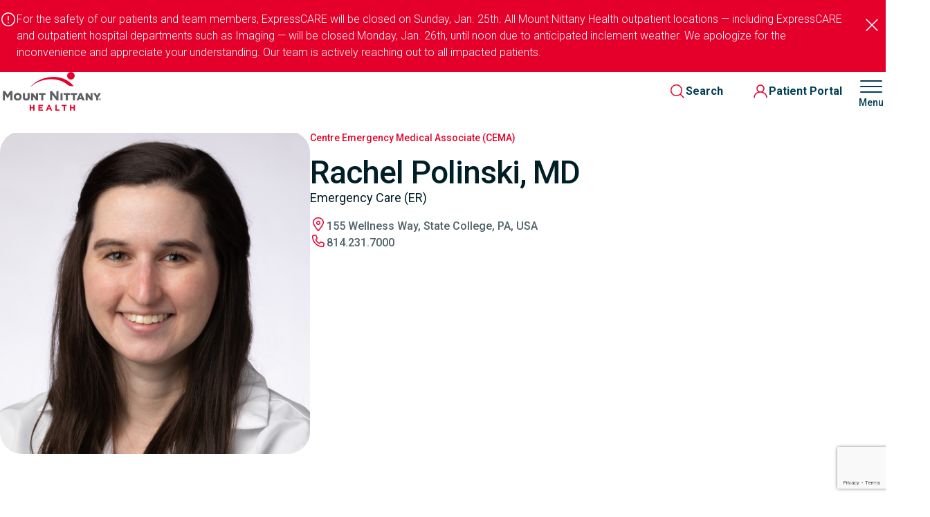

--- FILE ---
content_type: text/html; charset=UTF-8
request_url: https://mountnittany.org/providers/rachel-polinski-md/
body_size: 14795
content:


<!doctype html>
<html lang="en-US">

<head>
	<meta charset="UTF-8">
	<meta name="viewport" content="width=device-width, initial-scale=1">
	<link rel="profile" href="https://gmpg.org/xfn/11">
<link rel="preconnect" href="https://fonts.googleapis.com">
<link rel="preconnect" href="https://fonts.gstatic.com" crossorigin>
<link href="https://fonts.googleapis.com/css2?family=Roboto:ital,wght@0,100;0,300;0,400;0,500;0,700;0,900;1,100;1,300;1,400;1,500;1,700;1,900&display=swap" rel="stylesheet">
	<meta name='robots' content='index, follow, max-image-preview:large, max-snippet:-1, max-video-preview:-1' />

	<!-- This site is optimized with the Yoast SEO Premium plugin v25.3.1 (Yoast SEO v26.8) - https://yoast.com/product/yoast-seo-premium-wordpress/ -->
	<title>Rachel Polinski, MD | Mount Nittany Health</title>
	<meta name="description" content="Learn more about Mount Nittany physician Rachel Polinski, MD. Make an appointment or find a doctor near you." />
	<link rel="canonical" href="https://mountnittany.org/providers/rachel-polinski-md/" />
	<meta property="og:locale" content="en_US" />
	<meta property="og:type" content="article" />
	<meta property="og:title" content="Rachel Polinski, MD" />
	<meta property="og:description" content="Learn more about Mount Nittany physician Rachel Polinski, MD. Make an appointment or find a doctor near you." />
	<meta property="og:url" content="https://mountnittany.org/providers/rachel-polinski-md/" />
	<meta property="og:site_name" content="Mount Nittany Health" />
	<meta property="article:publisher" content="https://www.facebook.com/MountNittany/" />
	<meta property="article:modified_time" content="2025-12-09T15:46:24+00:00" />
	<meta property="og:image" content="https://mountnittany.org/wp-content/uploads/2024/02/Rachel-Polinski_Headshot_Emergency-Medicinejpg.jpg" />
	<meta property="og:image:width" content="928" />
	<meta property="og:image:height" content="968" />
	<meta property="og:image:type" content="image/jpeg" />
	<meta name="twitter:card" content="summary_large_image" />
	<script type="application/ld+json" class="yoast-schema-graph">{"@context":"https://schema.org","@graph":[{"@type":"WebPage","@id":"https://mountnittany.org/providers/rachel-polinski-md/","url":"https://mountnittany.org/providers/rachel-polinski-md/","name":"Rachel Polinski, MD | Mount Nittany Health","isPartOf":{"@id":"https://mountnittany.org/#website"},"primaryImageOfPage":{"@id":"https://mountnittany.org/providers/rachel-polinski-md/#primaryimage"},"image":{"@id":"https://mountnittany.org/providers/rachel-polinski-md/#primaryimage"},"thumbnailUrl":"https://mountnittany.org/wp-content/uploads/2024/02/Rachel-Polinski_Headshot_Emergency-Medicinejpg.jpg","datePublished":"2024-02-28T17:54:48+00:00","dateModified":"2025-12-09T15:46:24+00:00","description":"Learn more about Mount Nittany physician Rachel Polinski, MD. Make an appointment or find a doctor near you.","breadcrumb":{"@id":"https://mountnittany.org/providers/rachel-polinski-md/#breadcrumb"},"inLanguage":"en-US","potentialAction":[{"@type":"ReadAction","target":["https://mountnittany.org/providers/rachel-polinski-md/"]}]},{"@type":"ImageObject","inLanguage":"en-US","@id":"https://mountnittany.org/providers/rachel-polinski-md/#primaryimage","url":"https://mountnittany.org/wp-content/uploads/2024/02/Rachel-Polinski_Headshot_Emergency-Medicinejpg.jpg","contentUrl":"https://mountnittany.org/wp-content/uploads/2024/02/Rachel-Polinski_Headshot_Emergency-Medicinejpg.jpg","width":928,"height":968},{"@type":"BreadcrumbList","@id":"https://mountnittany.org/providers/rachel-polinski-md/#breadcrumb","itemListElement":[{"@type":"ListItem","position":1,"name":"Home","item":"https://mountnittany.org/"},{"@type":"ListItem","position":2,"name":"Providers","item":"https://mountnittany.org/providers/"},{"@type":"ListItem","position":3,"name":"Rachel Polinski, MD"}]},{"@type":"WebSite","@id":"https://mountnittany.org/#website","url":"https://mountnittany.org/","name":"Mount Nittany Health","description":"Mount Nittany Health, a health system located in State College, Pennsylvania, consists of Mount Nittany Medical Center, a 260-bed acute care facility, and Mount Nittany Physician Group, a staff of more than 160 providers who offer primary and specialty care services at a growing number of offices throughout central Pennsylvania.","publisher":{"@id":"https://mountnittany.org/#organization"},"potentialAction":[{"@type":"SearchAction","target":{"@type":"EntryPoint","urlTemplate":"https://mountnittany.org/?s={search_term_string}"},"query-input":{"@type":"PropertyValueSpecification","valueRequired":true,"valueName":"search_term_string"}}],"inLanguage":"en-US"},{"@type":"Organization","@id":"https://mountnittany.org/#organization","name":"Mount Nittany Health","url":"https://mountnittany.org/","logo":{"@type":"ImageObject","inLanguage":"en-US","@id":"https://mountnittany.org/#/schema/logo/image/","url":"https://mountnittany.org/wp-content/uploads/2024/03/mount-nittany-health-logo.png","contentUrl":"https://mountnittany.org/wp-content/uploads/2024/03/mount-nittany-health-logo.png","width":296,"height":111,"caption":"Mount Nittany Health"},"image":{"@id":"https://mountnittany.org/#/schema/logo/image/"},"sameAs":["https://www.facebook.com/MountNittany/","https://www.linkedin.com/company/mount-nittany-health","https://www.youtube.com/@MountNittanyHealth","https://www.instagram.com/mountnittanyhealth"]}]}</script>
	<!-- / Yoast SEO Premium plugin. -->


<link rel='dns-prefetch' href='//cdnjs.cloudflare.com' />
<link rel='dns-prefetch' href='//www.google.com' />
<link rel='dns-prefetch' href='//fonts.googleapis.com' />
<link rel="alternate" type="application/rss+xml" title="Mount Nittany Health &raquo; Feed" href="https://mountnittany.org/feed/" />
<link rel="alternate" type="application/rss+xml" title="Mount Nittany Health &raquo; Comments Feed" href="https://mountnittany.org/comments/feed/" />
<link rel="alternate" title="oEmbed (JSON)" type="application/json+oembed" href="https://mountnittany.org/wp-json/oembed/1.0/embed?url=https%3A%2F%2Fmountnittany.org%2Fproviders%2Frachel-polinski-md%2F" />
<link rel="alternate" title="oEmbed (XML)" type="text/xml+oembed" href="https://mountnittany.org/wp-json/oembed/1.0/embed?url=https%3A%2F%2Fmountnittany.org%2Fproviders%2Frachel-polinski-md%2F&#038;format=xml" />
<style id='wp-img-auto-sizes-contain-inline-css'>
img:is([sizes=auto i],[sizes^="auto," i]){contain-intrinsic-size:3000px 1500px}
/*# sourceURL=wp-img-auto-sizes-contain-inline-css */
</style>
<style id='wp-emoji-styles-inline-css'>

	img.wp-smiley, img.emoji {
		display: inline !important;
		border: none !important;
		box-shadow: none !important;
		height: 1em !important;
		width: 1em !important;
		margin: 0 0.07em !important;
		vertical-align: -0.1em !important;
		background: none !important;
		padding: 0 !important;
	}
/*# sourceURL=wp-emoji-styles-inline-css */
</style>
<style id='wp-block-library-inline-css'>
:root{--wp-block-synced-color:#7a00df;--wp-block-synced-color--rgb:122,0,223;--wp-bound-block-color:var(--wp-block-synced-color);--wp-editor-canvas-background:#ddd;--wp-admin-theme-color:#007cba;--wp-admin-theme-color--rgb:0,124,186;--wp-admin-theme-color-darker-10:#006ba1;--wp-admin-theme-color-darker-10--rgb:0,107,160.5;--wp-admin-theme-color-darker-20:#005a87;--wp-admin-theme-color-darker-20--rgb:0,90,135;--wp-admin-border-width-focus:2px}@media (min-resolution:192dpi){:root{--wp-admin-border-width-focus:1.5px}}.wp-element-button{cursor:pointer}:root .has-very-light-gray-background-color{background-color:#eee}:root .has-very-dark-gray-background-color{background-color:#313131}:root .has-very-light-gray-color{color:#eee}:root .has-very-dark-gray-color{color:#313131}:root .has-vivid-green-cyan-to-vivid-cyan-blue-gradient-background{background:linear-gradient(135deg,#00d084,#0693e3)}:root .has-purple-crush-gradient-background{background:linear-gradient(135deg,#34e2e4,#4721fb 50%,#ab1dfe)}:root .has-hazy-dawn-gradient-background{background:linear-gradient(135deg,#faaca8,#dad0ec)}:root .has-subdued-olive-gradient-background{background:linear-gradient(135deg,#fafae1,#67a671)}:root .has-atomic-cream-gradient-background{background:linear-gradient(135deg,#fdd79a,#004a59)}:root .has-nightshade-gradient-background{background:linear-gradient(135deg,#330968,#31cdcf)}:root .has-midnight-gradient-background{background:linear-gradient(135deg,#020381,#2874fc)}:root{--wp--preset--font-size--normal:16px;--wp--preset--font-size--huge:42px}.has-regular-font-size{font-size:1em}.has-larger-font-size{font-size:2.625em}.has-normal-font-size{font-size:var(--wp--preset--font-size--normal)}.has-huge-font-size{font-size:var(--wp--preset--font-size--huge)}.has-text-align-center{text-align:center}.has-text-align-left{text-align:left}.has-text-align-right{text-align:right}.has-fit-text{white-space:nowrap!important}#end-resizable-editor-section{display:none}.aligncenter{clear:both}.items-justified-left{justify-content:flex-start}.items-justified-center{justify-content:center}.items-justified-right{justify-content:flex-end}.items-justified-space-between{justify-content:space-between}.screen-reader-text{border:0;clip-path:inset(50%);height:1px;margin:-1px;overflow:hidden;padding:0;position:absolute;width:1px;word-wrap:normal!important}.screen-reader-text:focus{background-color:#ddd;clip-path:none;color:#444;display:block;font-size:1em;height:auto;left:5px;line-height:normal;padding:15px 23px 14px;text-decoration:none;top:5px;width:auto;z-index:100000}html :where(.has-border-color){border-style:solid}html :where([style*=border-top-color]){border-top-style:solid}html :where([style*=border-right-color]){border-right-style:solid}html :where([style*=border-bottom-color]){border-bottom-style:solid}html :where([style*=border-left-color]){border-left-style:solid}html :where([style*=border-width]){border-style:solid}html :where([style*=border-top-width]){border-top-style:solid}html :where([style*=border-right-width]){border-right-style:solid}html :where([style*=border-bottom-width]){border-bottom-style:solid}html :where([style*=border-left-width]){border-left-style:solid}html :where(img[class*=wp-image-]){height:auto;max-width:100%}:where(figure){margin:0 0 1em}html :where(.is-position-sticky){--wp-admin--admin-bar--position-offset:var(--wp-admin--admin-bar--height,0px)}@media screen and (max-width:600px){html :where(.is-position-sticky){--wp-admin--admin-bar--position-offset:0px}}

/*# sourceURL=wp-block-library-inline-css */
</style><style id='global-styles-inline-css'>
:root{--wp--preset--aspect-ratio--square: 1;--wp--preset--aspect-ratio--4-3: 4/3;--wp--preset--aspect-ratio--3-4: 3/4;--wp--preset--aspect-ratio--3-2: 3/2;--wp--preset--aspect-ratio--2-3: 2/3;--wp--preset--aspect-ratio--16-9: 16/9;--wp--preset--aspect-ratio--9-16: 9/16;--wp--preset--color--black: #000000;--wp--preset--color--cyan-bluish-gray: #abb8c3;--wp--preset--color--white: #ffffff;--wp--preset--color--pale-pink: #f78da7;--wp--preset--color--vivid-red: #cf2e2e;--wp--preset--color--luminous-vivid-orange: #ff6900;--wp--preset--color--luminous-vivid-amber: #fcb900;--wp--preset--color--light-green-cyan: #7bdcb5;--wp--preset--color--vivid-green-cyan: #00d084;--wp--preset--color--pale-cyan-blue: #8ed1fc;--wp--preset--color--vivid-cyan-blue: #0693e3;--wp--preset--color--vivid-purple: #9b51e0;--wp--preset--gradient--vivid-cyan-blue-to-vivid-purple: linear-gradient(135deg,rgb(6,147,227) 0%,rgb(155,81,224) 100%);--wp--preset--gradient--light-green-cyan-to-vivid-green-cyan: linear-gradient(135deg,rgb(122,220,180) 0%,rgb(0,208,130) 100%);--wp--preset--gradient--luminous-vivid-amber-to-luminous-vivid-orange: linear-gradient(135deg,rgb(252,185,0) 0%,rgb(255,105,0) 100%);--wp--preset--gradient--luminous-vivid-orange-to-vivid-red: linear-gradient(135deg,rgb(255,105,0) 0%,rgb(207,46,46) 100%);--wp--preset--gradient--very-light-gray-to-cyan-bluish-gray: linear-gradient(135deg,rgb(238,238,238) 0%,rgb(169,184,195) 100%);--wp--preset--gradient--cool-to-warm-spectrum: linear-gradient(135deg,rgb(74,234,220) 0%,rgb(151,120,209) 20%,rgb(207,42,186) 40%,rgb(238,44,130) 60%,rgb(251,105,98) 80%,rgb(254,248,76) 100%);--wp--preset--gradient--blush-light-purple: linear-gradient(135deg,rgb(255,206,236) 0%,rgb(152,150,240) 100%);--wp--preset--gradient--blush-bordeaux: linear-gradient(135deg,rgb(254,205,165) 0%,rgb(254,45,45) 50%,rgb(107,0,62) 100%);--wp--preset--gradient--luminous-dusk: linear-gradient(135deg,rgb(255,203,112) 0%,rgb(199,81,192) 50%,rgb(65,88,208) 100%);--wp--preset--gradient--pale-ocean: linear-gradient(135deg,rgb(255,245,203) 0%,rgb(182,227,212) 50%,rgb(51,167,181) 100%);--wp--preset--gradient--electric-grass: linear-gradient(135deg,rgb(202,248,128) 0%,rgb(113,206,126) 100%);--wp--preset--gradient--midnight: linear-gradient(135deg,rgb(2,3,129) 0%,rgb(40,116,252) 100%);--wp--preset--font-size--small: 13px;--wp--preset--font-size--medium: 20px;--wp--preset--font-size--large: 36px;--wp--preset--font-size--x-large: 42px;--wp--preset--spacing--20: 0.44rem;--wp--preset--spacing--30: 0.67rem;--wp--preset--spacing--40: 1rem;--wp--preset--spacing--50: 1.5rem;--wp--preset--spacing--60: 2.25rem;--wp--preset--spacing--70: 3.38rem;--wp--preset--spacing--80: 5.06rem;--wp--preset--shadow--natural: 6px 6px 9px rgba(0, 0, 0, 0.2);--wp--preset--shadow--deep: 12px 12px 50px rgba(0, 0, 0, 0.4);--wp--preset--shadow--sharp: 6px 6px 0px rgba(0, 0, 0, 0.2);--wp--preset--shadow--outlined: 6px 6px 0px -3px rgb(255, 255, 255), 6px 6px rgb(0, 0, 0);--wp--preset--shadow--crisp: 6px 6px 0px rgb(0, 0, 0);}:where(.is-layout-flex){gap: 0.5em;}:where(.is-layout-grid){gap: 0.5em;}body .is-layout-flex{display: flex;}.is-layout-flex{flex-wrap: wrap;align-items: center;}.is-layout-flex > :is(*, div){margin: 0;}body .is-layout-grid{display: grid;}.is-layout-grid > :is(*, div){margin: 0;}:where(.wp-block-columns.is-layout-flex){gap: 2em;}:where(.wp-block-columns.is-layout-grid){gap: 2em;}:where(.wp-block-post-template.is-layout-flex){gap: 1.25em;}:where(.wp-block-post-template.is-layout-grid){gap: 1.25em;}.has-black-color{color: var(--wp--preset--color--black) !important;}.has-cyan-bluish-gray-color{color: var(--wp--preset--color--cyan-bluish-gray) !important;}.has-white-color{color: var(--wp--preset--color--white) !important;}.has-pale-pink-color{color: var(--wp--preset--color--pale-pink) !important;}.has-vivid-red-color{color: var(--wp--preset--color--vivid-red) !important;}.has-luminous-vivid-orange-color{color: var(--wp--preset--color--luminous-vivid-orange) !important;}.has-luminous-vivid-amber-color{color: var(--wp--preset--color--luminous-vivid-amber) !important;}.has-light-green-cyan-color{color: var(--wp--preset--color--light-green-cyan) !important;}.has-vivid-green-cyan-color{color: var(--wp--preset--color--vivid-green-cyan) !important;}.has-pale-cyan-blue-color{color: var(--wp--preset--color--pale-cyan-blue) !important;}.has-vivid-cyan-blue-color{color: var(--wp--preset--color--vivid-cyan-blue) !important;}.has-vivid-purple-color{color: var(--wp--preset--color--vivid-purple) !important;}.has-black-background-color{background-color: var(--wp--preset--color--black) !important;}.has-cyan-bluish-gray-background-color{background-color: var(--wp--preset--color--cyan-bluish-gray) !important;}.has-white-background-color{background-color: var(--wp--preset--color--white) !important;}.has-pale-pink-background-color{background-color: var(--wp--preset--color--pale-pink) !important;}.has-vivid-red-background-color{background-color: var(--wp--preset--color--vivid-red) !important;}.has-luminous-vivid-orange-background-color{background-color: var(--wp--preset--color--luminous-vivid-orange) !important;}.has-luminous-vivid-amber-background-color{background-color: var(--wp--preset--color--luminous-vivid-amber) !important;}.has-light-green-cyan-background-color{background-color: var(--wp--preset--color--light-green-cyan) !important;}.has-vivid-green-cyan-background-color{background-color: var(--wp--preset--color--vivid-green-cyan) !important;}.has-pale-cyan-blue-background-color{background-color: var(--wp--preset--color--pale-cyan-blue) !important;}.has-vivid-cyan-blue-background-color{background-color: var(--wp--preset--color--vivid-cyan-blue) !important;}.has-vivid-purple-background-color{background-color: var(--wp--preset--color--vivid-purple) !important;}.has-black-border-color{border-color: var(--wp--preset--color--black) !important;}.has-cyan-bluish-gray-border-color{border-color: var(--wp--preset--color--cyan-bluish-gray) !important;}.has-white-border-color{border-color: var(--wp--preset--color--white) !important;}.has-pale-pink-border-color{border-color: var(--wp--preset--color--pale-pink) !important;}.has-vivid-red-border-color{border-color: var(--wp--preset--color--vivid-red) !important;}.has-luminous-vivid-orange-border-color{border-color: var(--wp--preset--color--luminous-vivid-orange) !important;}.has-luminous-vivid-amber-border-color{border-color: var(--wp--preset--color--luminous-vivid-amber) !important;}.has-light-green-cyan-border-color{border-color: var(--wp--preset--color--light-green-cyan) !important;}.has-vivid-green-cyan-border-color{border-color: var(--wp--preset--color--vivid-green-cyan) !important;}.has-pale-cyan-blue-border-color{border-color: var(--wp--preset--color--pale-cyan-blue) !important;}.has-vivid-cyan-blue-border-color{border-color: var(--wp--preset--color--vivid-cyan-blue) !important;}.has-vivid-purple-border-color{border-color: var(--wp--preset--color--vivid-purple) !important;}.has-vivid-cyan-blue-to-vivid-purple-gradient-background{background: var(--wp--preset--gradient--vivid-cyan-blue-to-vivid-purple) !important;}.has-light-green-cyan-to-vivid-green-cyan-gradient-background{background: var(--wp--preset--gradient--light-green-cyan-to-vivid-green-cyan) !important;}.has-luminous-vivid-amber-to-luminous-vivid-orange-gradient-background{background: var(--wp--preset--gradient--luminous-vivid-amber-to-luminous-vivid-orange) !important;}.has-luminous-vivid-orange-to-vivid-red-gradient-background{background: var(--wp--preset--gradient--luminous-vivid-orange-to-vivid-red) !important;}.has-very-light-gray-to-cyan-bluish-gray-gradient-background{background: var(--wp--preset--gradient--very-light-gray-to-cyan-bluish-gray) !important;}.has-cool-to-warm-spectrum-gradient-background{background: var(--wp--preset--gradient--cool-to-warm-spectrum) !important;}.has-blush-light-purple-gradient-background{background: var(--wp--preset--gradient--blush-light-purple) !important;}.has-blush-bordeaux-gradient-background{background: var(--wp--preset--gradient--blush-bordeaux) !important;}.has-luminous-dusk-gradient-background{background: var(--wp--preset--gradient--luminous-dusk) !important;}.has-pale-ocean-gradient-background{background: var(--wp--preset--gradient--pale-ocean) !important;}.has-electric-grass-gradient-background{background: var(--wp--preset--gradient--electric-grass) !important;}.has-midnight-gradient-background{background: var(--wp--preset--gradient--midnight) !important;}.has-small-font-size{font-size: var(--wp--preset--font-size--small) !important;}.has-medium-font-size{font-size: var(--wp--preset--font-size--medium) !important;}.has-large-font-size{font-size: var(--wp--preset--font-size--large) !important;}.has-x-large-font-size{font-size: var(--wp--preset--font-size--x-large) !important;}
/*# sourceURL=global-styles-inline-css */
</style>

<style id='classic-theme-styles-inline-css'>
/*! This file is auto-generated */
.wp-block-button__link{color:#fff;background-color:#32373c;border-radius:9999px;box-shadow:none;text-decoration:none;padding:calc(.667em + 2px) calc(1.333em + 2px);font-size:1.125em}.wp-block-file__button{background:#32373c;color:#fff;text-decoration:none}
/*# sourceURL=/wp-includes/css/classic-themes.min.css */
</style>
<link rel='stylesheet' id='slick-style-css' href='https://mountnittany.org/wp-content/themes/mountnittany/assets/css/slick.min.css?ver=6.9' media='all' />
<link rel='stylesheet' id='pt-serif-font-css' href='https://fonts.googleapis.com/css2?family=PT+Serif%3Aital%2Cwght%400%2C400%3B0%2C700%3B1%2C400%3B1%2C700&#038;display=swap&#038;ver=6.9' media='all' />
<link rel='stylesheet' id='main-style-css' href='https://mountnittany.org/wp-content/themes/mountnittany/assets/css/app.css?ver=6.9' media='all' />
<link rel='stylesheet' id='front-style-css' href='https://mountnittany.org/wp-content/themes/mountnittany/assets/css/site.css?ver=6.9' media='all' />
<link rel='stylesheet' id='searchwp-live-search-css' href='https://mountnittany.org/wp-content/plugins/searchwp-live-ajax-search/assets/styles/style.min.css?ver=1.8.7' media='all' />
<style id='searchwp-live-search-inline-css'>
.searchwp-live-search-result .searchwp-live-search-result--title a {
  font-size: 16px;
}
.searchwp-live-search-result .searchwp-live-search-result--price {
  font-size: 14px;
}
.searchwp-live-search-result .searchwp-live-search-result--add-to-cart .button {
  font-size: 14px;
}

/*# sourceURL=searchwp-live-search-inline-css */
</style>
<script src="https://cdnjs.cloudflare.com/ajax/libs/jquery/3.7.1/jquery.min.js" id="jquery-js"></script>
<link rel="https://api.w.org/" href="https://mountnittany.org/wp-json/" /><link rel="alternate" title="JSON" type="application/json" href="https://mountnittany.org/wp-json/wp/v2/providers/3894" /><link rel="EditURI" type="application/rsd+xml" title="RSD" href="https://mountnittany.org/xmlrpc.php?rsd" />
<meta name="generator" content="WordPress 6.9" />
<link rel='shortlink' href='https://mountnittany.org/?p=3894' />
<link rel="icon" href="https://mountnittany.org/wp-content/uploads/2024/01/favicon.png" sizes="32x32" />
<link rel="icon" href="https://mountnittany.org/wp-content/uploads/2024/01/favicon.png" sizes="192x192" />
<link rel="apple-touch-icon" href="https://mountnittany.org/wp-content/uploads/2024/01/favicon.png" />
<meta name="msapplication-TileImage" content="https://mountnittany.org/wp-content/uploads/2024/01/favicon.png" />
<link rel='stylesheet' id='acffa_font-awesome-css' href='https://use.fontawesome.com/releases/v6.6.0/css/all.css?ver=6.6.0' media='all' />
</head>

<body class="wp-singular providers-template-default single single-providers postid-3894 single-format-standard wp-theme-mountnittany no-sidebar"> 
	<script type="text/javascript">
	var utag_data = {
	}
	</script>

	<!-- Loading script asynchronously -->
	<script type="text/javascript">
		(function(a,b,c,d){
		a='https://tags.tiqcdn.com/utag/mountnittanyhealth/main/prod/utag.js';
		b=document;c='script';d=b.createElement(c);d.src=a;d.type='text/java'+c;d.async=true;
		a=b.getElementsByTagName(c)[0];a.parentNode.insertBefore(d,a);
		})();
	</script>

	<script src="https://cdn.optimizely.com/js/5263375337259008.js"></script> 
	
	<div id="page" class="site">
		<a class="skip-link screen-reader-text" href="#primary">Skip to content</a>

		<section id="alertBox" class="banner banner-alert" style="display: none;"><div class="contain">
                            <div class="banner-content">
                                <i><img src="https://mountnittany.org/wp-content/themes/mountnittany/assets/images/icon-alert.svg" alt="alert"></i><p>For the safety of our patients and team members, ExpressCARE will be closed on Sunday, Jan. 25th. All Mount Nittany Health outpatient locations — including ExpressCARE and outpatient hospital departments such as Imaging — will be closed Monday, Jan. 26th, until noon due to anticipated inclement weather. We apologize for the inconvenience and appreciate your understanding. Our team is actively reaching out to all impacted patients.</p>

                            </div>
                            <a href="#" class="banner-close" onclick="closeAlert()"><i><svg viewBox="0 0 32 32" fill="none" xmlns="http://www.w3.org/2000/svg">
                                <path d="M4.68635 27.7071C4.29583 27.3166 4.29583 26.6834 4.68635 26.2929L25.8996 5.07966C26.2901 4.68914 26.9232 4.68914 27.3138 5.07966V5.07966C27.7043 5.47019 27.7043 6.10335 27.3138 6.49388L6.10057 27.7071C5.71004 28.0976 5.07688 28.0976 4.68635 27.7071V27.7071Z" fill="currentColor"/>
                                <path d="M4.6862 4.70711C5.07673 4.31658 5.70989 4.31658 6.10042 4.70711L27.3136 25.9203C27.7041 26.3108 27.7041 26.944 27.3136 27.3345V27.3345C26.9231 27.725 26.2899 27.725 25.8994 27.3345L4.6862 6.12132C4.29568 5.7308 4.29568 5.09763 4.6862 4.70711V4.70711Z" fill="currentColor"/>
                            </svg></i></a>
                        </div>
                    </section>

		<header id="masthead" class="site-header main appear">
			<div class="header">
				<div class="contain wide header-content">
					<a href="/" class="logo">

						<img src="https://mountnittany.org/wp-content/uploads/2024/03/mount-nittany-health-logo.png" alt="Mount Nittany Health">
					</a>

					<ul class="header-nav" role="list"><li id="menu-item-312" class="menu-item menu-item-type-custom menu-item-object-custom menu-item-312"><a href="/providers">Providers</a></li>
<li id="menu-item-313" class="menu-item menu-item-type-custom menu-item-object-custom menu-item-313"><a href="/locations">Locations</a></li>
<li id="menu-item-314" class="menu-item menu-item-type-custom menu-item-object-custom menu-item-314"><a href="/services">Find Care</a></li>
<li id="menu-item-2629" class="menu-item menu-item-type-post_type menu-item-object-page menu-item-2629"><a href="https://mountnittany.org/patients-visitors/">Patients &#038; Visitors</a></li>
<li id="menu-item-7320" class="menu-item menu-item-type-custom menu-item-object-custom menu-item-7320"><a href="/careers">Careers</a></li>
</ul>
					<div class="header-actions">
						<a href="/search" class="search-link">
							<i><img src="https://mountnittany.org/wp-content/themes/mountnittany/assets/images/icon-search.svg" alt="Search"></i>
							<span>Search</span>
						</a>
						<a href="https://mymountnittanyhealth.com" class="portal-link">
							<i><img src="https://mountnittany.org/wp-content/themes/mountnittany/assets/images/icon-patient-red.svg" alt="Patient Portal"></i>
							<span>Patient Portal</span>
						</a>
						<a href="#" class="menu-trigger">
							<div class="open">
								<i><img src="https://mountnittany.org/wp-content/themes/mountnittany/assets/images/icon-menu.svg" alt="Open Menu"></i>
								<span>Menu</span>
							</div>
							<div class="close">
								<i><img src="https://mountnittany.org/wp-content/themes/mountnittany/assets/images/icon-close.svg" alt="Close Menu"></i>
								<span>Close</span>
							</div>
						</a>
					</div>
				</div>
			</div>
			<div class="menu-overlay">
				<div class="contain">
					<div class="menu-content">
						<div class="menu-col">
							<div class="menu-image-contain">
								<figure class="menu-image image-blur-contain">
									<div class="image-blur">

										<img src="https://mountnittany.org/wp-content/uploads/2024/01/menu-img.jpg" alt="">
									</div>
								</figure>
								<div class="image-content">
									<h2 class="heading-style-m">

										Healthier People, Stronger Community
									</h2>
								</div>
							</div>
							<div class="global-contact menu-contact">
								<h3 class="text-sm font-bold">
									<!-- Mount Nittany Medical Center -->
									Mount Nittany Health
								</h3>
								<ul class="icon-list" role="list">
									<li>
										<i><img src="https://mountnittany.org/wp-content/themes/mountnittany/assets/images/icon-location-red.svg" alt="Location"></i>

										<a href="https://maps.google.com/?q=155+Wellness+Way%2C+State+College%2C+PA%2C+USA">155 Wellness Way<br>State College, PA 16803</a>
										</a>
									</li>
									<li class="phone">
										<i><img src="https://mountnittany.org/wp-content/themes/mountnittany/assets/images/icon-phone-red.svg" alt="Phone"></i>

										<a href="tel:18142317000">814.231.7000</a>
									</li>
									<li class="phone">
										<i><img src="https://mountnittany.org/wp-content/themes/mountnittany/assets/images/icon-phone-red.svg" alt="Phone"></i>
										<a href="tel:18667572317">866.757.2317</a>
									</li>
								</ul>
								<ul class="social-links" role="list">

									<li><a href="https://www.facebook.com/MountNittany/" target="_blank" title="Facebook"><i class="fa-classic fa-brands fa-facebook" aria-hidden="true"></i></a></li><li><a href="https://www.linkedin.com/company/mount-nittany-health/" target="_blank" title="LinkedIn"><i class="fa-classic fa-brands fa-linkedin" aria-hidden="true"></i></a></li><li><a href="https://www.instagram.com/mountnittanyhealth" target="_blank" title="Instagram"><i class="fa-classic fa-brands fa-instagram" aria-hidden="true"></i></a></li><li><a href="https://www.youtube.com/@MountNittanyHealth" target="" title="YouTube"><i class="fa-classic fa-brands fa-youtube" aria-hidden="true"></i></a></li>
								</ul>
							</div>
						</div>
						<div class="menu-col">

							<ul class="menu-main-links" role="list"><li><a href="#" class="sub-menu-trigger menu-link">Providers</a>									<span class="sub-menu-arrow">
            <i><svg viewBox="0 0 24 24" fill="none" xmlns="http://www.w3.org/2000/svg">
                    <path fill-rule="evenodd" clip-rule="evenodd" d="M5.46967 8.46967C5.76256 8.17678 6.23744 8.17678 6.53033 8.46967L12 13.9393L17.4697 8.46967C17.7626 8.17678 18.2374 8.17678 18.5303 8.46967C18.8232 8.76256 18.8232 9.23744 18.5303 9.53033L12 16.0607L5.46967 9.53033C5.17678 9.23744 5.17678 8.76256 5.46967 8.46967Z" fill="currentColor" />
                </svg></i></span><div class="sub-menu-contain"><a href="/providers" class="btn-menu">Browse All Providers</a><ul class="sub-menu" role="list"></li><li><a href="https://mountnittany.org/schedule-an-appointment/">Schedule an Appointment</a></li></li></ul></div><li><a href="#" class="sub-menu-trigger menu-link">Locations</a>									<span class="sub-menu-arrow">
            <i><svg viewBox="0 0 24 24" fill="none" xmlns="http://www.w3.org/2000/svg">
                    <path fill-rule="evenodd" clip-rule="evenodd" d="M5.46967 8.46967C5.76256 8.17678 6.23744 8.17678 6.53033 8.46967L12 13.9393L17.4697 8.46967C17.7626 8.17678 18.2374 8.17678 18.5303 8.46967C18.8232 8.76256 18.8232 9.23744 18.5303 9.53033L12 16.0607L5.46967 9.53033C5.17678 9.23744 5.17678 8.76256 5.46967 8.46967Z" fill="currentColor" />
                </svg></i></span><div class="sub-menu-contain"><a href="/locations" class="btn-menu">Browse All Locations</a><ul class="sub-menu" role="list"></li><li><a href="/locations/mount-nittany-medical-center/">Mount Nittany Medical Center</a></li></li><li><a href="/locations/mount-nittany-health-plastic-surgery-and-aesthetic-medicine/">Plastic Surgery and Aesthetic Medicine</a></li></li><li><a href="/locations/?_locations_services=939">Lab Locations</a></li></li></ul></div><li><a href="#" class="sub-menu-trigger menu-link">Care Services</a>									<span class="sub-menu-arrow">
            <i><svg viewBox="0 0 24 24" fill="none" xmlns="http://www.w3.org/2000/svg">
                    <path fill-rule="evenodd" clip-rule="evenodd" d="M5.46967 8.46967C5.76256 8.17678 6.23744 8.17678 6.53033 8.46967L12 13.9393L17.4697 8.46967C17.7626 8.17678 18.2374 8.17678 18.5303 8.46967C18.8232 8.76256 18.8232 9.23744 18.5303 9.53033L12 16.0607L5.46967 9.53033C5.17678 9.23744 5.17678 8.76256 5.46967 8.46967Z" fill="currentColor" />
                </svg></i></span><div class="sub-menu-contain"><a href="/services" class="btn-menu">Browse All Services</a><ul class="sub-menu" role="list"></li><li><a href="/services/pediatrics/">Pediatrics</a></li></li><li><a href="/services/primary-care/">Primary Care</a></li></li><li><a href="/services/orthopedics-sports-medicine/">Orthopedics and Sports Medicine</a></li></li><li><a href="/services/imaging-services/">Imaging Services</a></li></li></ul></div><li><a href="#" class="sub-menu-trigger menu-link">Patient and Visitor Resources</a>									<span class="sub-menu-arrow">
            <i><svg viewBox="0 0 24 24" fill="none" xmlns="http://www.w3.org/2000/svg">
                    <path fill-rule="evenodd" clip-rule="evenodd" d="M5.46967 8.46967C5.76256 8.17678 6.23744 8.17678 6.53033 8.46967L12 13.9393L17.4697 8.46967C17.7626 8.17678 18.2374 8.17678 18.5303 8.46967C18.8232 8.76256 18.8232 9.23744 18.5303 9.53033L12 16.0607L5.46967 9.53033C5.17678 9.23744 5.17678 8.76256 5.46967 8.46967Z" fill="currentColor" />
                </svg></i></span><div class="sub-menu-contain"><a href="/patients-visitors/" class="btn-menu">Overview</a><ul class="sub-menu" role="list"></li><li><a href="https://mountnittany.org/patients-visitors/visiting-hours/">Visiting Hours</a></li></li><li><a href="https://mountnittany.org/patients-visitors/frequently-asked-questions/">Frequently Asked Questions</a></li></li><li><a href="https://mountnittany.org/patients-visitors/medical-records/">Medical Records</a></li></li><li><a href="https://mountnittany.org/schedule-an-appointment/">Schedule an Appointment</a></li></li></ul></div><li><a href="#" class="sub-menu-trigger menu-link">About Us</a>									<span class="sub-menu-arrow">
            <i><svg viewBox="0 0 24 24" fill="none" xmlns="http://www.w3.org/2000/svg">
                    <path fill-rule="evenodd" clip-rule="evenodd" d="M5.46967 8.46967C5.76256 8.17678 6.23744 8.17678 6.53033 8.46967L12 13.9393L17.4697 8.46967C17.7626 8.17678 18.2374 8.17678 18.5303 8.46967C18.8232 8.76256 18.8232 9.23744 18.5303 9.53033L12 16.0607L5.46967 9.53033C5.17678 9.23744 5.17678 8.76256 5.46967 8.46967Z" fill="currentColor" />
                </svg></i></span><div class="sub-menu-contain"><a href="https://mountnittany.org/about-us/" class="btn-menu">Overview</a><ul class="sub-menu" role="list"></li><li><a href="https://mountnittany.org/about-us/leadership/">Leadership</a></li></li><li><a href="https://mountnittany.org/about-us/our-mission/">Our Mission</a></li></li></ul></div><li><a href="#" class="sub-menu-trigger menu-link">Mount Nittany Health Billing and Insurance</a>									<span class="sub-menu-arrow">
            <i><svg viewBox="0 0 24 24" fill="none" xmlns="http://www.w3.org/2000/svg">
                    <path fill-rule="evenodd" clip-rule="evenodd" d="M5.46967 8.46967C5.76256 8.17678 6.23744 8.17678 6.53033 8.46967L12 13.9393L17.4697 8.46967C17.7626 8.17678 18.2374 8.17678 18.5303 8.46967C18.8232 8.76256 18.8232 9.23744 18.5303 9.53033L12 16.0607L5.46967 9.53033C5.17678 9.23744 5.17678 8.76256 5.46967 8.46967Z" fill="currentColor" />
                </svg></i></span><div class="sub-menu-contain"><a href="https://mountnittany.org/patients-visitors/billing-insurance/" class="btn-menu">Overview</a><ul class="sub-menu" role="list"></li><li><a href="https://www.mtnittany.visitpay.com/">Mount Nittany Health Bill Pay</a></li></li><li><a href="https://app-public-estimator-prod.azurewebsites.net/ac74996b-36ea-48a5-9ef5-0be04f953669">Price Estimator</a></li></li></ul></div><li><a href='https://mountnittany.org/careers/' class='menu-link'>Careers</a></li><li><a href='https://mountnittany.org/mount-nittany-health-foundation/' class='menu-link'>Mount Nittany Health Foundation</a></li><li><a href='https://portal.mountnittany.org' class='menu-link'>Employee Access (Connect)</a></li></ul>
							<ul class="menu-secondary-links" role="list"><li id="menu-item-339" class="menu-item menu-item-type-taxonomy menu-item-object-category menu-item-339"><a href="https://mountnittany.org/news-stories">News &amp; Stories</a></li>
<li id="menu-item-340" class="menu-item menu-item-type-taxonomy menu-item-object-category menu-item-340"><a href="https://mountnittany.org/events-classes">Events &amp; Classes</a></li>
<li id="menu-item-346" class="menu-item menu-item-type-post_type menu-item-object-page menu-item-346"><a href="https://mountnittany.org/community-engagement/">Community Engagement</a></li>
<li id="menu-item-345" class="menu-item menu-item-type-post_type menu-item-object-page menu-item-345"><a href="https://mountnittany.org/investing-in-excellence/">Investing in Excellence</a></li>
</ul>
						</div>
					</div>
				</div>
			</div>
		</header>
		<div class="utility-nav">
			<a href="/providers" class="utility-nav-link">
				<i><img src="https://mountnittany.org/wp-content/themes/mountnittany/assets/images/icon-utility-providers.svg" alt="Find Provider"></i>
				<span>Providers</span>
			</a>
			<a href="/locations" class="utility-nav-link">
				<i><img src="https://mountnittany.org/wp-content/themes/mountnittany/assets/images/icon-utility-locations.svg" alt="Find Locations"></i>
				<span>Locations</span>
			</a>
			<a href="/services" class="utility-nav-link">
				<i><img src="https://mountnittany.org/wp-content/themes/mountnittany/assets/images/icon-utility-services.svg" alt="Care Services"></i>
				<span>Services</span>
			</a>
			<a href="/patients" class="utility-nav-link">
				<i><img src="https://mountnittany.org/wp-content/themes/mountnittany/assets/images/icon-utility-patients.svg" alt="Patients"></i>
				<span>Patients</span>
			</a>
		</div>
<main id="primary" class="site-main">

	

<main>
    <div class="bg-white">
        <section class="section section-breadcrumbs profile-breadcrumbs appear">
            <div class="contain">
                <ul class="breadcrumb-list" role="list">
                    <li><a href="/providers"><span>Our Providers</span></a></li>
                </ul>
            </div>
        </section>
        <section class="section section-profile-hero profile-hero-provider is-accepting-patients">
            <div class="contain">
                <div class="profile-hero-contain">
                    <figure class="profile-hero-image appear">
                       
                        <img src="https://mountnittany.org/wp-content/uploads/2024/02/Rachel-Polinski_Headshot_Emergency-Medicinejpg.jpg" srcset="https://mountnittany.org/wp-content/uploads/2024/02/Rachel-Polinski_Headshot_Emergency-Medicinejpg.jpg, https://mountnittany.org/wp-content/uploads/2024/02/Rachel-Polinski_Headshot_Emergency-Medicinejpg.jpg 2x" alt="Rachel Polinski, MD">                    </figure>
                    <div class="profile-hero-content appear appear-delay">
                        <div class="hero-content-details">
                                                            <span class="mnpg">Centre Emergency Medical Associate (CEMA)</span>
                                                        <h1>Rachel Polinski, MD</h1>
                              <div class="rating" style="display: none;">
                               <a href="#reviews" title="reviews"> <div class="rating-stars rating-zero">
                <div class="stars-base">
                    <img src="https://mountnittany.org/wp-content/themes/mountnittany/assets/images/icon-rating-stars-grey.svg" alt="Stars">
                </div>
                <div class="stars-overlay">
                    <img src="https://mountnittany.org/wp-content/themes/mountnittany/assets/images/icon-rating-stars.svg" alt="Stars">  
                </div>
            </div></a>
                                <span><a href="#reviews" title="reviews"></a></span>
							</div>
                            <div class="detail-columns">
                                <div class="col">
                                    <div class="specialties">
                                        <p><a href="https://mountnittany.org/services/emergency-medicine/">Emergency Care (ER)</a></p>                                    </div>
                                    <ul class="icon-list" role="list">
                                        
<li>
    <i><img src="https://mountnittany.org/wp-content/themes/mountnittany/assets/images/icon-location-red.svg" alt="Location"></i>
    <a href="https://mountnittany.org/locations/mount-nittany-medical-center/">155 Wellness Way, State College, PA, USA</a>
</li>
            <li>
                <i><img src="https://mountnittany.org/wp-content/themes/mountnittany/assets/images/icon-phone-red.svg" alt="Phone"></i>
                <a href="tel:+18142317000">814.231.7000</a>
            </li>                                    </ul>
                                </div>
                                <ul class="col provider-options text-tiny" role="list">
                                                                    </ul>
                            </div>
                        </div>
                        <div class="actions-contain">
                                                            <!-- Placeholder for when the appt button boolean is turned off -->
                            
                        </div>
                    </div>
                </div>
            </div>
        </section>
    </div>

	
	
    <section class="section section-profile-main provider-profile-main">
        <div class="contain appear">
            <div class="profile-main-contain">
                <div class="profile-main">
                    <div class="profile-main-heading">
                        <h2 class="heading-style-h6">Rachel Polinski, MD</h2>
						
                    </div>
					
				      <div class="profile-accordion accordion--open" >
                        <a class="profile-accordion-trigger" href="#">
                            <div class="accordion-trigger-content">
                                <i><img src="https://mountnittany.org/wp-content/themes/mountnittany/assets/images/icon-find-location.svg" alt="Locations"></i>
                                <h3>About Me</h3>
                            </div>
                            <span class="accordion-trigger-arrow">
                                <i><svg viewBox="0 0 24 24" fill="none" xmlns="http://www.w3.org/2000/svg">
                                        <path fill-rule="evenodd" clip-rule="evenodd" d="M5.46967 8.46967C5.76256 8.17678 6.23744 8.17678 6.53033 8.46967L12 13.9393L17.4697 8.46967C17.7626 8.17678 18.2374 8.17678 18.5303 8.46967C18.8232 8.76256 18.8232 9.23744 18.5303 9.53033L12 16.0607L5.46967 9.53033C5.17678 9.23744 5.17678 8.76256 5.46967 8.46967Z" fill="currentColor" />
                                    </svg></i>
                            </span>
                        </a>
			
                        <div class="profile-accordion-content">
                            <div class="profile-block wysiwyg">
                                                                <div class="about-list">
                                    <div class="about-list-item subhead-content">
                                        <aside class="subhead">
                                            <h4 class="text-base font-bold">Gender</h4>
                                        </aside>
                                        <div class="content">
                                            <p> Female                                            </p>
                                        </div>
                                    </div>
                                    <div class="about-list-item subhead-content">
                                        <aside class="subhead">
                                            <h4 class="text-base font-bold">Languages</h4>
                                        </aside>
                                        <div class="content">
                                            <p>English</p>
                                        </div>
                                    </div>
                                    <div class="about-list-item subhead-content" style="display: none;">
                                        <aside class="subhead">
                                            <h4 class="text-base font-bold">Awards</h4>
                                        </aside>
                                        <div class="content">
                                            <ul>
                                                                                            </ul>
                                            <!-- <div class="awards-grid">
                                                <img src="https://www.placehold.co/208x88" srcset="https://www.placehold.co/208x88, https://www.placehold.co/416x176 2x" alt="Award">
                                                <img src="https://www.placehold.co/88x88" srcset="https://www.placehold.co/88x88, https://www.placehold.co/176x176 2x" alt="Award">
                                                <img src="https://www.placehold.co/208x88" srcset="https://www.placehold.co/208x88, https://www.placehold.co/416x176 2x" alt="Award">
                                                <img src="https://www.placehold.co/88x88" srcset="https://www.placehold.co/88x88, https://www.placehold.co/176x176 2x" alt="Award">
                                            </div> -->
                                        </div>
                                    </div>
                                </div>
                            </div>
                        </div>
                    </div>
					
					
				<div class="profile-accordion accordion--open" style="display: none;">
                        <a class="profile-accordion-trigger" href="#">
                            <div class="accordion-trigger-content">
                                <i><img src="https://mountnittany.org/wp-content/themes/mountnittany/assets/images/icon-appointment.svg" alt="Appointment"></i>
                                <h3>Request an Appointment</h3>
                            </div>
                            <span class="accordion-trigger-arrow">
                                <i><svg viewBox="0 0 24 24" fill="none" xmlns="http://www.w3.org/2000/svg">
                                        <path fill-rule="evenodd" clip-rule="evenodd" d="M5.46967 8.46967C5.76256 8.17678 6.23744 8.17678 6.53033 8.46967L12 13.9393L17.4697 8.46967C17.7626 8.17678 18.2374 8.17678 18.5303 8.46967C18.8232 8.76256 18.8232 9.23744 18.5303 9.53033L12 16.0607L5.46967 9.53033C5.17678 9.23744 5.17678 8.76256 5.46967 8.46967Z" fill="currentColor" />
                                    </svg></i>
                            </span>
                        </a>
                        <div class="profile-accordion-content">
                                
                            </div>
                       
                    </div>
					
					
					 <div class="profile-accordion accordion" >
                        <a class="profile-accordion-trigger" href="#">
                            <div class="accordion-trigger-content">
                                <i><img src="https://mountnittany.org/wp-content/themes/mountnittany/assets/images/icon-credentials.svg" alt="Credentials"></i>
                                <h3>Credentials</h3>
                            </div>
                            <span class="accordion-trigger-arrow">
                                <i><svg viewBox="0 0 24 24" fill="none" xmlns="http://www.w3.org/2000/svg">
                                        <path fill-rule="evenodd" clip-rule="evenodd" d="M5.46967 8.46967C5.76256 8.17678 6.23744 8.17678 6.53033 8.46967L12 13.9393L17.4697 8.46967C17.7626 8.17678 18.2374 8.17678 18.5303 8.46967C18.8232 8.76256 18.8232 9.23744 18.5303 9.53033L12 16.0607L5.46967 9.53033C5.17678 9.23744 5.17678 8.76256 5.46967 8.46967Z" fill="currentColor" />
                                    </svg></i>
                            </span>
                        </a>
                        <div class="profile-accordion-content">
                            <div class="profile-block subhead-content">
                                <aside class="subhead"><h4 class="text-base font-bold">Education</h4></aside><div class="content"><p><strong>Medical Education</strong><br>Geisinger Commonwealth School of Medicine - Scranton, PA</p><p><strong>Internship/Residency</strong><br>West Virginia University - Morgantown, WV</p></div>                            </div>
                            <div class="profile-block subhead-content">
                                <aside class="subhead"><h4 class="text-base font-bold">Qualifications</h4></aside><div class="content"><p><strong>Board Certification</strong><br>American Board of Emergency Medicine</p></div>                            </div>
                        </div>
                    </div>
                    <div class="profile-accordion accordion" >
                        <a class="profile-accordion-trigger" href="#">
                            <div class="accordion-trigger-content">
                                <i><img src="https://mountnittany.org/wp-content/themes/mountnittany/assets/images/icon-find-location.svg" alt="Locations"></i>
                                <h3>Locations</h3>
                            </div>
                            <span class="accordion-trigger-arrow">
                                <i><svg viewBox="0 0 24 24" fill="none" xmlns="http://www.w3.org/2000/svg">
                                        <path fill-rule="evenodd" clip-rule="evenodd" d="M5.46967 8.46967C5.76256 8.17678 6.23744 8.17678 6.53033 8.46967L12 13.9393L17.4697 8.46967C17.7626 8.17678 18.2374 8.17678 18.5303 8.46967C18.8232 8.76256 18.8232 9.23744 18.5303 9.53033L12 16.0607L5.46967 9.53033C5.17678 9.23744 5.17678 8.76256 5.46967 8.46967Z" fill="currentColor" />
                                    </svg></i>
                            </span>
                        </a>
                        <div class="profile-accordion-content">
                            <div class="profile-block locations">
                              
                                <div class="locations-list">
                                    
                <div class="directory-card location simple">
                    <a href="https://mountnittany.org/locations/mount-nittany-medical-center/" class="directory-card-image"><img width="300" height="209" src="https://mountnittany.org/wp-content/uploads/2024/01/Mount-Nittany-Medical-Center-Main-Entrance-01-300x209.jpg" class="attachment-medium size-medium wp-post-image" alt="Main entrance of Mount Nittany Medical Center" decoding="async" fetchpriority="high" srcset="https://mountnittany.org/wp-content/uploads/2024/01/Mount-Nittany-Medical-Center-Main-Entrance-01-300x209.jpg 300w, https://mountnittany.org/wp-content/uploads/2024/01/Mount-Nittany-Medical-Center-Main-Entrance-01-1024x712.jpg 1024w, https://mountnittany.org/wp-content/uploads/2024/01/Mount-Nittany-Medical-Center-Main-Entrance-01-768x534.jpg 768w, https://mountnittany.org/wp-content/uploads/2024/01/Mount-Nittany-Medical-Center-Main-Entrance-01.jpg 1392w" sizes="(max-width: 300px) 100vw, 300px" /></a>
                    <div class="directory-card-content">
                        <div class="col-left">
                            <div class="directory-card-heading">
                                <a href="https://mountnittany.org/locations/mount-nittany-medical-center/">
                                    <h3 class="heading-style-h6">Mount Nittany Medical Center</h3>
                                </a>
                            </div>
                            <ul class="icon-list" role="list">
                                
            <li>
                <i><img src="https://mountnittany.org/wp-content/themes/mountnittany/assets/images/icon-location-red.svg" alt="Location"></i>
                <div>
                    <address class="text-sm">
                        <a href="https://www.google.com/maps/dir/?api=1&destination=155+Wellness+Way%2C+State+College%2C+PA%2C+USA">155 Wellness Way, State College, PA, USA</a>
                    </address>
                </div>
            </li>
                                
            <li>
                <i><img src="https://mountnittany.org/wp-content/themes/mountnittany/assets/images/icon-phone-red.svg" alt="Phone"></i>
                <a href="tel:+18142317000">814.231.7000</a>
            </li>
                            </ul>
                        </div>
                        <div class="col-right">
                            <a href="https://www.google.com/maps/dir/?api=1&destination=155+Wellness+Way%2C+State+College%2C+PA%2C+USA" class="btn-simple">
                                <span>Get Directions</span>
                            </a>
                        </div>
                    </div>
                </div>                                </div>
                            </div>
                        </div>
                    </div>
                    
                   
                    <div class="profile-accordion" style="display: none;">
                        <a class="profile-accordion-trigger" href="#">
                            <div class="accordion-trigger-content">
                                <i><img src="https://mountnittany.org/wp-content/themes/mountnittany/assets/images/icon-media.svg" alt="Media"></i>
                                <h3>Media</h3>
                            </div>
                            <span class="accordion-trigger-arrow">
                                <i><svg viewBox="0 0 24 24" fill="none" xmlns="http://www.w3.org/2000/svg">
                                        <path fill-rule="evenodd" clip-rule="evenodd" d="M5.46967 8.46967C5.76256 8.17678 6.23744 8.17678 6.53033 8.46967L12 13.9393L17.4697 8.46967C17.7626 8.17678 18.2374 8.17678 18.5303 8.46967C18.8232 8.76256 18.8232 9.23744 18.5303 9.53033L12 16.0607L5.46967 9.53033C5.17678 9.23744 5.17678 8.76256 5.46967 8.46967Z" fill="currentColor" />
                                    </svg></i>
                            </span>
                        </a>
                        <div class="profile-accordion-content">
                            <div class="profile-block">
                                <div class="media-contain">
                                    <div class="video">
                                                                            </div>
                                    <div class="block-image-grid">
                                                                            </div>
                                </div>
                            </div>
                        </div>
                    </div>
                    <div class="profile-accordion" style="display: none;">
                        <a class="profile-accordion-trigger" href="#">
                            <div class="accordion-trigger-content">
                                <i><img src="https://mountnittany.org/wp-content/themes/mountnittany/assets/images/icon-treament.svg" alt="Treatment and Care"></i>
                                <h3>Treatment and Conditions</h3>
                            </div>
                            <span class="accordion-trigger-arrow">
                                <i><svg viewBox="0 0 24 24" fill="none" xmlns="http://www.w3.org/2000/svg">
                                        <path fill-rule="evenodd" clip-rule="evenodd" d="M5.46967 8.46967C5.76256 8.17678 6.23744 8.17678 6.53033 8.46967L12 13.9393L17.4697 8.46967C17.7626 8.17678 18.2374 8.17678 18.5303 8.46967C18.8232 8.76256 18.8232 9.23744 18.5303 9.53033L12 16.0607L5.46967 9.53033C5.17678 9.23744 5.17678 8.76256 5.46967 8.46967Z" fill="currentColor" />
                                    </svg></i>
                            </span>
                        </a>
                        <div class="profile-accordion-content">
                            <div class="profile-block list-two-col">
                                <h4>Treatments</h4>
                                <ul>
                                    								</ul>
							</div>
							<p>&nbsp;</p>
							<div class="profile-block list-two-col">
								<h4>Conditions Treated</h4>
								<ul>
																	</ul>
							</div>
                        </div>
                    </div>
                    <div class="profile-accordion">
                        <a class="profile-accordion-trigger" href="#">
                            <div class="accordion-trigger-content">
                                <i><img src="https://mountnittany.org/wp-content/themes/mountnittany/assets/images/icon-insurance.svg" alt="Insurance"></i>
                                <h3>Insurance</h3>
                            </div>
                            <span class="accordion-trigger-arrow">
                                <i><svg viewBox="0 0 24 24" fill="none" xmlns="http://www.w3.org/2000/svg">
                                        <path fill-rule="evenodd" clip-rule="evenodd" d="M5.46967 8.46967C5.76256 8.17678 6.23744 8.17678 6.53033 8.46967L12 13.9393L17.4697 8.46967C17.7626 8.17678 18.2374 8.17678 18.5303 8.46967C18.8232 8.76256 18.8232 9.23744 18.5303 9.53033L12 16.0607L5.46967 9.53033C5.17678 9.23744 5.17678 8.76256 5.46967 8.46967Z" fill="currentColor" />
                                    </svg></i>
                            </span>
                        </a>
                        <div class="profile-accordion-content">
                            <div class="profile-block list-two-col">
                                <h4>Accepted insurance providers</h4>
                                <ul>
                                     <li>Aetna</li>
    <li>Advantra</li>
    <li>AmeriHealth Caritas Pennsylvania</li>
    <li>AmeriHealth Caritas Pennsylvania CHC</li>
    <li>AmeriHealth Caritas Northeast</li>
    <li>AmeriHealth Caritas VIP Care</li>
    <li>Capital Blue Cross (including Senior Blue, Keystone Health Plan Central, Health One and Blue CHIP)</li>
    <li>Cigna (accepted system-wide, except by CEMA, the Emergency Department provider group)</li>
    <li>Community Care Behavioral Health Organization (psychiatry)</li>
    <li>Gateway Health Plan (Medical Assistance Product)</li>
    <li>Geisinger Health Plan/Geisinger Gold/GHP Family</li>
    <li>Government: CHAMPUS, Tricare/Black Lung Benefits Act</li>
    <li>HealthAmerica/HealthAssurance/First Health</li>
    <li>Highmark/PA Blue Shield (accepted system-wide, except by Centre Pathology Associates, the Pathology department provider group as of 1/1/26)</li>
    <li>Medical Assistance</li>
    <li>Medicare/Medicare Railroad</li>
    <li>PA Health and Wellness</li>
    <li>Preferred Health Services</li>
    <li>Three Rivers Provider Network</li>
    <li>United Behavioral Health (psychiatry)</li>
    <li>United Healthcare/United Healthcare Student Resources</li>
    <li>UPMC Health Plan/UPMC For Life/UPMC For You</li>                                </ul>
                            </div>
                        </div>
                    </div>
                </div>
                <div class="profile-share-contain">
                    <div class="profile-share">
                        <span class="share-title">Share</span>
                        <ul class="share-links">
                            

<a href="https://www.facebook.com/sharer/sharer.php?u=https%3A%2F%2Fmountnittany.org%2Fproviders%2Frachel-polinski-md%2F" target="_blank" title="Share on Facebook">
    <i class="fa-brands fa-facebook"></i>
</a>
<a href="https://twitter.com/intent/tweet?url=https%3A%2F%2Fmountnittany.org%2Fproviders%2Frachel-polinski-md%2F" target="_blank" title="Share on Twitter">
    <i class="fa-brands fa-x-twitter"></i>
</a>
<a href="https://www.linkedin.com/sharing/share-offsite/?url=https%3A%2F%2Fmountnittany.org%2Fproviders%2Frachel-polinski-md%2F" target="_blank" title="Share on LinkedIn">
    <i class="fa-brands fa-linkedin"></i>
</a>
<a href="mailto:?subject=Rachel%20Polinski%2C%20MD&body=https%3A%2F%2Fmountnittany.org%2Fproviders%2Frachel-polinski-md%2F" title="Share by Email">
    <i class="fa-regular fa-envelope"></i>
</a>                        </ul>
                    </div>
                </div>
            </div>
        </div>
    </section>

     <a name="reviews"></a> <section class="section section-reviews appear" style="display: none;">
        <div class="contain">
            <div class="reviews">
                <div class="reviews-header">
                    <i><img src="https://mountnittany.org/wp-content/themes/mountnittany/assets/images/icon-reviews.svg" alt="Reviews"></i>
                 <h3>Reviews</h3>
                </div>
                <div class="reviews-content">
                    <div class="reviews-overview">
                        <div class="reviews-totals">
                            <h4></h4>
                            <div class="stars">
                                <div class="rating-stars rating-zero">
                <div class="stars-base">
                    <img src="https://mountnittany.org/wp-content/themes/mountnittany/assets/images/icon-rating-stars-grey.svg" alt="Stars">
                </div>
                <div class="stars-overlay">
                    <img src="https://mountnittany.org/wp-content/themes/mountnittany/assets/images/icon-rating-stars.svg" alt="Stars">  
                </div>
            </div>                            </div>
                            <div class="reviews-meta">
                                <span class="text-tiny"> Ratings</span>
                                <span class="text-tiny"> Reviews</span>
                            </div>
                        </div>
                        <div class="reviews-chart">
                            <div class="chart-line">    <span class="rating-number text-tiny">5</span>    <div class="rating-chart-line">        <div class="rating-line" style="width: 0%;"></div>    </div>    <span class="comments-number text-tiny">0 Comments</span></div><div class="chart-line">    <span class="rating-number text-tiny">4</span>    <div class="rating-chart-line">        <div class="rating-line" style="width: 0%;"></div>    </div>    <span class="comments-number text-tiny">0 Comments</span></div><div class="chart-line">    <span class="rating-number text-tiny">3</span>    <div class="rating-chart-line">        <div class="rating-line" style="width: 0%;"></div>    </div>    <span class="comments-number text-tiny">0 Comments</span></div><div class="chart-line">    <span class="rating-number text-tiny">2</span>    <div class="rating-chart-line">        <div class="rating-line" style="width: 0%;"></div>    </div>    <span class="comments-number text-tiny">0 Comments</span></div><div class="chart-line">    <span class="rating-number text-tiny">1</span>    <div class="rating-chart-line">        <div class="rating-line" style="width: 0%;"></div>    </div>    <span class="comments-number text-tiny">0 Comments</span></div>                        </div>
                    </div>
                    <ul class="reviews-list" id="commentsList" role="list">
                                            </ul>
                    <button class="btn-simple" id="loadMoreButton">Read 5 more comments</button>
                </div>
            </div>
        </div>
    </section>

</main>

<!-- Read More Comments Script -->
<script>
    document.addEventListener('DOMContentLoaded', function() {
        // Function to load more comments
        function loadMoreComments() {
            var hiddenComments = document.querySelectorAll('.comment.hidden-comment');
            for (var i = 0; i < Math.min(4, hiddenComments.length); i++) {
                hiddenComments[i].classList.remove('hidden-comment'); // Show the comment
                hiddenComments[i].style.display = ''; // Reset any inline display styles if needed
            }

            // Update button text and visibility
            updateButton();
        }

        // Function to update the button text and visibility
        function updateButton() {
            var remainingHiddenComments = document.querySelectorAll('.comment.hidden-comment').length;
            var buttonText = remainingHiddenComments >= 4 ? "Read 4 more comments" : "Read " + remainingHiddenComments + " more comment(s)";
            var loadMoreButton = document.getElementById("loadMoreButton");

            loadMoreButton.innerText = buttonText;

            if (remainingHiddenComments === 0) {
                loadMoreButton.style.display = 'none'; // Hide the button if no more hidden comments
            }
        }

        // Assign the loadMoreComments function to the button's onclick event
        document.getElementById("loadMoreButton").onclick = loadMoreComments;

        // Initial button text update
        updateButton();
    });
</script>
	<!-- Placeholder: Blocks -->
	
	
<article id="post-3894" class="post-3894 providers type-providers status-publish format-standard has-post-thumbnail hentry language-english">

	<div class="entry-content">
		<section class="section section-page-main">
      <div class="contain page appear">
				


			</div>
		</section>
	</div><!-- .entry-content -->

</article><!-- #post-3894 -->



</main><!-- #main -->



<footer id="colophon" class="main site-footer">
    <section class="section section-pre-footer appear">
        <div class="contain small">
            <div class="pre-footer-content text-white">
                <p class="text-l">

                    Mount Nittany Health provides nationally-recognized healthcare, close to home. Join us in our mission of "Healthier people, stronger community."
                </p>

                <a href="https://mountnittany.org/about-us/our-mission/" class="btn btn-primary btn-no-outline" target="_self"><span>Learn about our mission</span><i><svg viewBox="0 0 24 24" fill="none" xmlns="http://www.w3.org/2000/svg"><path fill-rule="evenodd" clip-rule="evenodd" d="M8.46967 5.46967C8.76256 5.17678 9.23744 5.17678 9.53033 5.46967L16.0607 12L9.53033 18.5303C9.23744 18.8232 8.76256 18.8232 8.46967 18.5303C8.17678 18.2374 8.17678 17.7626 8.46967 17.4697L13.9393 12L8.46967 6.53033C8.17678 6.23744 8.17678 5.76256 8.46967 5.46967Z" fill="currentColor" /></svg></i></a>
            </div>
        </div>
    </section>
    <div class="footer appear">
        <div class="contain footer-content">
            <div class="footer-contact-contain">
                <div class="global-contact">

                    <a href="#" class="logo" aria-label="Mount Nittany Health Logo"><img src="https://mountnittany.org/wp-content/uploads/2024/01/mount-nittany-logo.png" alt="Mount Nittany Health"></a>
                    <ul class="icon-list" role="list">
                        <li>
                            <i><img src="https://mountnittany.org/wp-content/themes/mountnittany/assets/images/icon-location-red.svg" alt="Location"></i>

                            <a href="https://maps.google.com/?q=155+Wellness+Way%2C+State+College%2C+PA%2C+USA">155 Wellness Way<br>State College, PA 16803</a>                        </li>
                        <li class="phone">
                            <i><img src="https://mountnittany.org/wp-content/themes/mountnittany/assets/images/icon-phone-red.svg" alt="Phone"></i>

                            <a href="tel:18142317000">814.231.7000</a>
                        </li>
                        <li class="phone">
                            <i><img src="https://mountnittany.org/wp-content/themes/mountnittany/assets/images/icon-phone-red.svg" alt="Phone"></i>
                            <a href="tel:18667572317">866.757.2317</a>
                        </li>
                    </ul>
                    <ul class="social-links" role="list">

                        <li><a href="https://www.facebook.com/MountNittany/" target="_blank" title="Facebook"><i class="fa-classic fa-brands fa-facebook" aria-hidden="true"></i></a></li><li><a href="https://www.linkedin.com/company/mount-nittany-health/" target="_blank" title="LinkedIn"><i class="fa-classic fa-brands fa-linkedin" aria-hidden="true"></i></a></li><li><a href="https://www.instagram.com/mountnittanyhealth" target="_blank" title="Instagram"><i class="fa-classic fa-brands fa-instagram" aria-hidden="true"></i></a></li><li><a href="https://www.youtube.com/@MountNittanyHealth" target="" title="YouTube"><i class="fa-classic fa-brands fa-youtube" aria-hidden="true"></i></a></li>
                    </ul>
                </div>
            </div>
            <div class="footer-links-contain">
                <div class="footer-links-col">
                    <div class="footer-links-header">
                        <h3 class="text-sm">Your Care</h3>
                        <a href="#" class="footer-links-trigger" aria-label="footer links"><svg viewBox="0 0 24 24" fill="none" xmlns="http://www.w3.org/2000/svg">
                                <path fill-rule="evenodd" clip-rule="evenodd" d="M5.46967 8.46967C5.76256 8.17678 6.23744 8.17678 6.53033 8.46967L12 13.9393L17.4697 8.46967C17.7626 8.17678 18.2374 8.17678 18.5303 8.46967C18.8232 8.76256 18.8232 9.23744 18.5303 9.53033L12 16.0607L5.46967 9.53033C5.17678 9.23744 5.17678 8.76256 5.46967 8.46967Z" fill="currentColor" />
                            </svg></a>
                    </div>
                    <div class="footer-links-wrap">

                        <div class="menu-footer-menu-1-container"><ul class="footer-links" role="list"><li id="menu-item-604" class="menu-item menu-item-type-custom menu-item-object-custom menu-item-604"><a href="/providers">Find a Provider</a></li>
<li id="menu-item-605" class="menu-item menu-item-type-custom menu-item-object-custom menu-item-605"><a href="/locations">Find a Location</a></li>
<li id="menu-item-606" class="menu-item menu-item-type-custom menu-item-object-custom menu-item-606"><a href="/services">Care Services</a></li>
<li id="menu-item-5066" class="menu-item menu-item-type-post_type menu-item-object-page menu-item-5066"><a href="https://mountnittany.org/schedule-an-appointment/">Schedule an Appointment</a></li>
<li id="menu-item-607" class="menu-item menu-item-type-post_type menu-item-object-page menu-item-607"><a href="https://mountnittany.org/patients-visitors/">Patient and Visitor Resources</a></li>
<li id="menu-item-608" class="menu-item menu-item-type-post_type menu-item-object-page menu-item-608"><a href="https://mountnittany.org/about-us/">About Us</a></li>
</ul></div>
                    </div>
                </div>
                <div class="footer-links-col two-col">
                    <div class="footer-links-header">
                        <h3 class="text-sm">Additional Resources</h3>
                        <a href="#" class="footer-links-trigger" aria-label="footer additional resources"><svg viewBox="0 0 24 24" fill="none" xmlns="http://www.w3.org/2000/svg">
                                <path fill-rule="evenodd" clip-rule="evenodd" d="M5.46967 8.46967C5.76256 8.17678 6.23744 8.17678 6.53033 8.46967L12 13.9393L17.4697 8.46967C17.7626 8.17678 18.2374 8.17678 18.5303 8.46967C18.8232 8.76256 18.8232 9.23744 18.5303 9.53033L12 16.0607L5.46967 9.53033C5.17678 9.23744 5.17678 8.76256 5.46967 8.46967Z" fill="currentColor" />
                            </svg></a>
                    </div>
                    <div class="footer-links-wrap">

                        <div class="menu-footer-menu-2-container"><ul class="footer-links" role="list"><li id="menu-item-613" class="menu-item menu-item-type-post_type menu-item-object-page menu-item-613"><a href="https://mountnittany.org/contact-us/">Contact Us</a></li>
<li id="menu-item-5283" class="menu-item menu-item-type-post_type menu-item-object-page menu-item-5283"><a href="https://mountnittany.org/careers/">Careers</a></li>
<li id="menu-item-615" class="menu-item menu-item-type-post_type menu-item-object-page menu-item-615"><a href="https://mountnittany.org/community-engagement/">Community Engagement</a></li>
<li id="menu-item-5284" class="menu-item menu-item-type-custom menu-item-object-custom menu-item-5284"><a href="/news-stories/">News and Stories</a></li>
<li id="menu-item-9130" class="menu-item menu-item-type-custom menu-item-object-custom menu-item-9130"><a href="https://mountnittany.org/news-stories/health-and-wellness/">Health and Wellness Blog</a></li>
<li id="menu-item-6020" class="menu-item menu-item-type-post_type menu-item-object-page menu-item-6020"><a href="https://mountnittany.org/patients-visitors/patient-privacy/">Patient Privacy</a></li>
<li id="menu-item-1151" class="menu-item menu-item-type-post_type menu-item-object-page menu-item-1151"><a href="https://mountnittany.org/about-us/policies/">Copyright Information</a></li>
<li id="menu-item-3874" class="menu-item menu-item-type-custom menu-item-object-custom menu-item-3874"><a href="https://www.mtnittany.visitpay.com/">Mount Nittany Health Bill Pay</a></li>
<li id="menu-item-6108" class="menu-item menu-item-type-custom menu-item-object-custom menu-item-6108"><a href="/wp-content/uploads/2024/07/240795682_Mount-Nittany-Health_standardcharges-2.csv">Price Transparency</a></li>
<li id="menu-item-3082" class="menu-item menu-item-type-custom menu-item-object-custom menu-item-3082"><a href="https://portal.mountnittany.org">Employee Access (Connect)</a></li>
</ul></div>
                    </div>
                </div>
            </div>
            <div class="footer-copyright-contain">
                <p class="text-tiny">
                   <a href="https://www.legitscript.com/websites/?checker_keywords=mountnittany.org" target="_blank" title="Verify LegitScript Approval for www.mountnittany.org" class="footer-links-trigger" aria-label="Legitsscript approval">
  <img src="https://static.legitscript.com/seals/8405260.png" alt="Verify Approval for www.mountnittany.org" width="73" height="79" />
					</a><br/></p>

					 <p class="text-tiny">
						 © 2026 Mount Nittany Health. All Rights Reserved.                </p>
            </div>
        </div>
    </div>
</footer>

</div><!-- #page -->


<script type="speculationrules">
{"prefetch":[{"source":"document","where":{"and":[{"href_matches":"/*"},{"not":{"href_matches":["/wp-*.php","/wp-admin/*","/wp-content/uploads/*","/wp-content/*","/wp-content/plugins/*","/wp-content/themes/mountnittany/*","/*\\?(.+)"]}},{"not":{"selector_matches":"a[rel~=\"nofollow\"]"}},{"not":{"selector_matches":".no-prefetch, .no-prefetch a"}}]},"eagerness":"conservative"}]}
</script>
    <script>
        (function($) {
            $(document).on('facetwp-loaded', function() {
                if ($('.facetwp-type-map .facetwp-map-filtering').length > 0) {
                    var filterButton = $('.facetwp-type-map .facetwp-map-filtering').detach();
                    $('.btn-group').append(filterButton);

                    filterButton.off('click').on('click', function() {
                        // Add the specific actions you want to trigger on click
                        // This depends on how FacetWP handles map filtering
                    });
                }
            });
        })(jQuery);
    </script>
        <style>
            .searchwp-live-search-results {
                opacity: 0;
                transition: opacity .25s ease-in-out;
                -moz-transition: opacity .25s ease-in-out;
                -webkit-transition: opacity .25s ease-in-out;
                height: 0;
                overflow: hidden;
                z-index: 9999995; /* Exceed SearchWP Modal Search Form overlay. */
                position: absolute;
                display: none;
            }

            .searchwp-live-search-results-showing {
                display: block;
                opacity: 1;
                height: auto;
                overflow: auto;
            }

            .searchwp-live-search-no-results {
                padding: 3em 2em 0;
                text-align: center;
            }

            .searchwp-live-search-no-min-chars:after {
                content: "Continue typing";
                display: block;
                text-align: center;
                padding: 2em 2em 0;
            }
        </style>
                <script>
            var _SEARCHWP_LIVE_AJAX_SEARCH_BLOCKS = true;
            var _SEARCHWP_LIVE_AJAX_SEARCH_ENGINE = 'default';
            var _SEARCHWP_LIVE_AJAX_SEARCH_CONFIG = 'default';
        </script>
        <script src="https://mountnittany.org/wp-content/themes/mountnittany/assets/js/slick.min.js" id="slick-script-js"></script>
<script src="https://mountnittany.org/wp-content/themes/mountnittany/assets/js/site.js" id="main-js"></script>
<script id="front-js-extra">
var myThemePath = {"themeUrl":"https://mountnittany.org/wp-content/themes/mountnittany"};
//# sourceURL=front-js-extra
</script>
<script src="https://mountnittany.org/wp-content/themes/mountnittany/assets/js/app.js" id="front-js"></script>
<script src="https://mountnittany.org/wp-content/themes/mountnittany/assets/js/pagination-scroll.js" id="pagination-scroll-js"></script>
<script id="swp-live-search-client-js-extra">
var searchwp_live_search_params = [];
searchwp_live_search_params = {"ajaxurl":"https:\/\/mountnittany.org\/wp-admin\/admin-ajax.php","origin_id":3894,"config":{"default":{"engine":"default","input":{"delay":0,"min_chars":3},"results":{"position":"bottom","width":"auto","offset":{"x":0,"y":5}},"spinner":{"lines":10,"length":8,"width":4,"radius":8,"corners":1,"rotate":0,"direction":1,"color":["#8B0000","#9B1D20","#AB3A3A","#BB5755","#CB7470"],"fadeColor":["#DEC5C5","#EADADA","#F5EFEF","#FFFFFF","transparent"],"speed":3,"trail":80,"shadow":false,"hwaccel":true,"className":"spinner","zIndex":2000000000,"top":"50%","left":"50%"}}},"msg_no_config_found":"No valid SearchWP Live Search configuration found!","aria_instructions":"When autocomplete results are available use up and down arrows to review and enter to go to the desired page. Touch device users, explore by touch or with swipe gestures."};;
//# sourceURL=swp-live-search-client-js-extra
</script>
<script src="https://mountnittany.org/wp-content/plugins/searchwp-live-ajax-search/assets/javascript/dist/script.min.js?ver=1.8.7" id="swp-live-search-client-js"></script>
<script id="gforms_recaptcha_recaptcha-js-extra">
var gforms_recaptcha_recaptcha_strings = {"nonce":"24c89075c3","disconnect":"Disconnecting","change_connection_type":"Resetting","spinner":"https://mountnittany.org/wp-content/plugins/gravityforms/images/spinner.svg","connection_type":"classic","disable_badge":"","change_connection_type_title":"Change Connection Type","change_connection_type_message":"Changing the connection type will delete your current settings.  Do you want to proceed?","disconnect_title":"Disconnect","disconnect_message":"Disconnecting from reCAPTCHA will delete your current settings.  Do you want to proceed?","site_key":"6LeQuXIqAAAAAN_CKUKpf-e42Le_p3ur5ONMuAcX"};
//# sourceURL=gforms_recaptcha_recaptcha-js-extra
</script>
<script src="https://www.google.com/recaptcha/api.js?render=6LeQuXIqAAAAAN_CKUKpf-e42Le_p3ur5ONMuAcX&amp;ver=2.1.0" id="gforms_recaptcha_recaptcha-js" defer data-wp-strategy="defer"></script>
<script src="https://mountnittany.org/wp-content/plugins/gravityformsrecaptcha/js/frontend.min.js?ver=2.1.0" id="gforms_recaptcha_frontend-js" defer data-wp-strategy="defer"></script>
<script id="wp-emoji-settings" type="application/json">
{"baseUrl":"https://s.w.org/images/core/emoji/17.0.2/72x72/","ext":".png","svgUrl":"https://s.w.org/images/core/emoji/17.0.2/svg/","svgExt":".svg","source":{"concatemoji":"https://mountnittany.org/wp-includes/js/wp-emoji-release.min.js?ver=6.9"}}
</script>
<script type="module">
/*! This file is auto-generated */
const a=JSON.parse(document.getElementById("wp-emoji-settings").textContent),o=(window._wpemojiSettings=a,"wpEmojiSettingsSupports"),s=["flag","emoji"];function i(e){try{var t={supportTests:e,timestamp:(new Date).valueOf()};sessionStorage.setItem(o,JSON.stringify(t))}catch(e){}}function c(e,t,n){e.clearRect(0,0,e.canvas.width,e.canvas.height),e.fillText(t,0,0);t=new Uint32Array(e.getImageData(0,0,e.canvas.width,e.canvas.height).data);e.clearRect(0,0,e.canvas.width,e.canvas.height),e.fillText(n,0,0);const a=new Uint32Array(e.getImageData(0,0,e.canvas.width,e.canvas.height).data);return t.every((e,t)=>e===a[t])}function p(e,t){e.clearRect(0,0,e.canvas.width,e.canvas.height),e.fillText(t,0,0);var n=e.getImageData(16,16,1,1);for(let e=0;e<n.data.length;e++)if(0!==n.data[e])return!1;return!0}function u(e,t,n,a){switch(t){case"flag":return n(e,"\ud83c\udff3\ufe0f\u200d\u26a7\ufe0f","\ud83c\udff3\ufe0f\u200b\u26a7\ufe0f")?!1:!n(e,"\ud83c\udde8\ud83c\uddf6","\ud83c\udde8\u200b\ud83c\uddf6")&&!n(e,"\ud83c\udff4\udb40\udc67\udb40\udc62\udb40\udc65\udb40\udc6e\udb40\udc67\udb40\udc7f","\ud83c\udff4\u200b\udb40\udc67\u200b\udb40\udc62\u200b\udb40\udc65\u200b\udb40\udc6e\u200b\udb40\udc67\u200b\udb40\udc7f");case"emoji":return!a(e,"\ud83e\u1fac8")}return!1}function f(e,t,n,a){let r;const o=(r="undefined"!=typeof WorkerGlobalScope&&self instanceof WorkerGlobalScope?new OffscreenCanvas(300,150):document.createElement("canvas")).getContext("2d",{willReadFrequently:!0}),s=(o.textBaseline="top",o.font="600 32px Arial",{});return e.forEach(e=>{s[e]=t(o,e,n,a)}),s}function r(e){var t=document.createElement("script");t.src=e,t.defer=!0,document.head.appendChild(t)}a.supports={everything:!0,everythingExceptFlag:!0},new Promise(t=>{let n=function(){try{var e=JSON.parse(sessionStorage.getItem(o));if("object"==typeof e&&"number"==typeof e.timestamp&&(new Date).valueOf()<e.timestamp+604800&&"object"==typeof e.supportTests)return e.supportTests}catch(e){}return null}();if(!n){if("undefined"!=typeof Worker&&"undefined"!=typeof OffscreenCanvas&&"undefined"!=typeof URL&&URL.createObjectURL&&"undefined"!=typeof Blob)try{var e="postMessage("+f.toString()+"("+[JSON.stringify(s),u.toString(),c.toString(),p.toString()].join(",")+"));",a=new Blob([e],{type:"text/javascript"});const r=new Worker(URL.createObjectURL(a),{name:"wpTestEmojiSupports"});return void(r.onmessage=e=>{i(n=e.data),r.terminate(),t(n)})}catch(e){}i(n=f(s,u,c,p))}t(n)}).then(e=>{for(const n in e)a.supports[n]=e[n],a.supports.everything=a.supports.everything&&a.supports[n],"flag"!==n&&(a.supports.everythingExceptFlag=a.supports.everythingExceptFlag&&a.supports[n]);var t;a.supports.everythingExceptFlag=a.supports.everythingExceptFlag&&!a.supports.flag,a.supports.everything||((t=a.source||{}).concatemoji?r(t.concatemoji):t.wpemoji&&t.twemoji&&(r(t.twemoji),r(t.wpemoji)))});
//# sourceURL=https://mountnittany.org/wp-includes/js/wp-emoji-loader.min.js
</script>

</body>

</html>

--- FILE ---
content_type: text/html; charset=utf-8
request_url: https://www.google.com/recaptcha/api2/anchor?ar=1&k=6LeQuXIqAAAAAN_CKUKpf-e42Le_p3ur5ONMuAcX&co=aHR0cHM6Ly9tb3VudG5pdHRhbnkub3JnOjQ0Mw..&hl=en&v=PoyoqOPhxBO7pBk68S4YbpHZ&size=invisible&anchor-ms=20000&execute-ms=30000&cb=pvno0f12ri6h
body_size: 48714
content:
<!DOCTYPE HTML><html dir="ltr" lang="en"><head><meta http-equiv="Content-Type" content="text/html; charset=UTF-8">
<meta http-equiv="X-UA-Compatible" content="IE=edge">
<title>reCAPTCHA</title>
<style type="text/css">
/* cyrillic-ext */
@font-face {
  font-family: 'Roboto';
  font-style: normal;
  font-weight: 400;
  font-stretch: 100%;
  src: url(//fonts.gstatic.com/s/roboto/v48/KFO7CnqEu92Fr1ME7kSn66aGLdTylUAMa3GUBHMdazTgWw.woff2) format('woff2');
  unicode-range: U+0460-052F, U+1C80-1C8A, U+20B4, U+2DE0-2DFF, U+A640-A69F, U+FE2E-FE2F;
}
/* cyrillic */
@font-face {
  font-family: 'Roboto';
  font-style: normal;
  font-weight: 400;
  font-stretch: 100%;
  src: url(//fonts.gstatic.com/s/roboto/v48/KFO7CnqEu92Fr1ME7kSn66aGLdTylUAMa3iUBHMdazTgWw.woff2) format('woff2');
  unicode-range: U+0301, U+0400-045F, U+0490-0491, U+04B0-04B1, U+2116;
}
/* greek-ext */
@font-face {
  font-family: 'Roboto';
  font-style: normal;
  font-weight: 400;
  font-stretch: 100%;
  src: url(//fonts.gstatic.com/s/roboto/v48/KFO7CnqEu92Fr1ME7kSn66aGLdTylUAMa3CUBHMdazTgWw.woff2) format('woff2');
  unicode-range: U+1F00-1FFF;
}
/* greek */
@font-face {
  font-family: 'Roboto';
  font-style: normal;
  font-weight: 400;
  font-stretch: 100%;
  src: url(//fonts.gstatic.com/s/roboto/v48/KFO7CnqEu92Fr1ME7kSn66aGLdTylUAMa3-UBHMdazTgWw.woff2) format('woff2');
  unicode-range: U+0370-0377, U+037A-037F, U+0384-038A, U+038C, U+038E-03A1, U+03A3-03FF;
}
/* math */
@font-face {
  font-family: 'Roboto';
  font-style: normal;
  font-weight: 400;
  font-stretch: 100%;
  src: url(//fonts.gstatic.com/s/roboto/v48/KFO7CnqEu92Fr1ME7kSn66aGLdTylUAMawCUBHMdazTgWw.woff2) format('woff2');
  unicode-range: U+0302-0303, U+0305, U+0307-0308, U+0310, U+0312, U+0315, U+031A, U+0326-0327, U+032C, U+032F-0330, U+0332-0333, U+0338, U+033A, U+0346, U+034D, U+0391-03A1, U+03A3-03A9, U+03B1-03C9, U+03D1, U+03D5-03D6, U+03F0-03F1, U+03F4-03F5, U+2016-2017, U+2034-2038, U+203C, U+2040, U+2043, U+2047, U+2050, U+2057, U+205F, U+2070-2071, U+2074-208E, U+2090-209C, U+20D0-20DC, U+20E1, U+20E5-20EF, U+2100-2112, U+2114-2115, U+2117-2121, U+2123-214F, U+2190, U+2192, U+2194-21AE, U+21B0-21E5, U+21F1-21F2, U+21F4-2211, U+2213-2214, U+2216-22FF, U+2308-230B, U+2310, U+2319, U+231C-2321, U+2336-237A, U+237C, U+2395, U+239B-23B7, U+23D0, U+23DC-23E1, U+2474-2475, U+25AF, U+25B3, U+25B7, U+25BD, U+25C1, U+25CA, U+25CC, U+25FB, U+266D-266F, U+27C0-27FF, U+2900-2AFF, U+2B0E-2B11, U+2B30-2B4C, U+2BFE, U+3030, U+FF5B, U+FF5D, U+1D400-1D7FF, U+1EE00-1EEFF;
}
/* symbols */
@font-face {
  font-family: 'Roboto';
  font-style: normal;
  font-weight: 400;
  font-stretch: 100%;
  src: url(//fonts.gstatic.com/s/roboto/v48/KFO7CnqEu92Fr1ME7kSn66aGLdTylUAMaxKUBHMdazTgWw.woff2) format('woff2');
  unicode-range: U+0001-000C, U+000E-001F, U+007F-009F, U+20DD-20E0, U+20E2-20E4, U+2150-218F, U+2190, U+2192, U+2194-2199, U+21AF, U+21E6-21F0, U+21F3, U+2218-2219, U+2299, U+22C4-22C6, U+2300-243F, U+2440-244A, U+2460-24FF, U+25A0-27BF, U+2800-28FF, U+2921-2922, U+2981, U+29BF, U+29EB, U+2B00-2BFF, U+4DC0-4DFF, U+FFF9-FFFB, U+10140-1018E, U+10190-1019C, U+101A0, U+101D0-101FD, U+102E0-102FB, U+10E60-10E7E, U+1D2C0-1D2D3, U+1D2E0-1D37F, U+1F000-1F0FF, U+1F100-1F1AD, U+1F1E6-1F1FF, U+1F30D-1F30F, U+1F315, U+1F31C, U+1F31E, U+1F320-1F32C, U+1F336, U+1F378, U+1F37D, U+1F382, U+1F393-1F39F, U+1F3A7-1F3A8, U+1F3AC-1F3AF, U+1F3C2, U+1F3C4-1F3C6, U+1F3CA-1F3CE, U+1F3D4-1F3E0, U+1F3ED, U+1F3F1-1F3F3, U+1F3F5-1F3F7, U+1F408, U+1F415, U+1F41F, U+1F426, U+1F43F, U+1F441-1F442, U+1F444, U+1F446-1F449, U+1F44C-1F44E, U+1F453, U+1F46A, U+1F47D, U+1F4A3, U+1F4B0, U+1F4B3, U+1F4B9, U+1F4BB, U+1F4BF, U+1F4C8-1F4CB, U+1F4D6, U+1F4DA, U+1F4DF, U+1F4E3-1F4E6, U+1F4EA-1F4ED, U+1F4F7, U+1F4F9-1F4FB, U+1F4FD-1F4FE, U+1F503, U+1F507-1F50B, U+1F50D, U+1F512-1F513, U+1F53E-1F54A, U+1F54F-1F5FA, U+1F610, U+1F650-1F67F, U+1F687, U+1F68D, U+1F691, U+1F694, U+1F698, U+1F6AD, U+1F6B2, U+1F6B9-1F6BA, U+1F6BC, U+1F6C6-1F6CF, U+1F6D3-1F6D7, U+1F6E0-1F6EA, U+1F6F0-1F6F3, U+1F6F7-1F6FC, U+1F700-1F7FF, U+1F800-1F80B, U+1F810-1F847, U+1F850-1F859, U+1F860-1F887, U+1F890-1F8AD, U+1F8B0-1F8BB, U+1F8C0-1F8C1, U+1F900-1F90B, U+1F93B, U+1F946, U+1F984, U+1F996, U+1F9E9, U+1FA00-1FA6F, U+1FA70-1FA7C, U+1FA80-1FA89, U+1FA8F-1FAC6, U+1FACE-1FADC, U+1FADF-1FAE9, U+1FAF0-1FAF8, U+1FB00-1FBFF;
}
/* vietnamese */
@font-face {
  font-family: 'Roboto';
  font-style: normal;
  font-weight: 400;
  font-stretch: 100%;
  src: url(//fonts.gstatic.com/s/roboto/v48/KFO7CnqEu92Fr1ME7kSn66aGLdTylUAMa3OUBHMdazTgWw.woff2) format('woff2');
  unicode-range: U+0102-0103, U+0110-0111, U+0128-0129, U+0168-0169, U+01A0-01A1, U+01AF-01B0, U+0300-0301, U+0303-0304, U+0308-0309, U+0323, U+0329, U+1EA0-1EF9, U+20AB;
}
/* latin-ext */
@font-face {
  font-family: 'Roboto';
  font-style: normal;
  font-weight: 400;
  font-stretch: 100%;
  src: url(//fonts.gstatic.com/s/roboto/v48/KFO7CnqEu92Fr1ME7kSn66aGLdTylUAMa3KUBHMdazTgWw.woff2) format('woff2');
  unicode-range: U+0100-02BA, U+02BD-02C5, U+02C7-02CC, U+02CE-02D7, U+02DD-02FF, U+0304, U+0308, U+0329, U+1D00-1DBF, U+1E00-1E9F, U+1EF2-1EFF, U+2020, U+20A0-20AB, U+20AD-20C0, U+2113, U+2C60-2C7F, U+A720-A7FF;
}
/* latin */
@font-face {
  font-family: 'Roboto';
  font-style: normal;
  font-weight: 400;
  font-stretch: 100%;
  src: url(//fonts.gstatic.com/s/roboto/v48/KFO7CnqEu92Fr1ME7kSn66aGLdTylUAMa3yUBHMdazQ.woff2) format('woff2');
  unicode-range: U+0000-00FF, U+0131, U+0152-0153, U+02BB-02BC, U+02C6, U+02DA, U+02DC, U+0304, U+0308, U+0329, U+2000-206F, U+20AC, U+2122, U+2191, U+2193, U+2212, U+2215, U+FEFF, U+FFFD;
}
/* cyrillic-ext */
@font-face {
  font-family: 'Roboto';
  font-style: normal;
  font-weight: 500;
  font-stretch: 100%;
  src: url(//fonts.gstatic.com/s/roboto/v48/KFO7CnqEu92Fr1ME7kSn66aGLdTylUAMa3GUBHMdazTgWw.woff2) format('woff2');
  unicode-range: U+0460-052F, U+1C80-1C8A, U+20B4, U+2DE0-2DFF, U+A640-A69F, U+FE2E-FE2F;
}
/* cyrillic */
@font-face {
  font-family: 'Roboto';
  font-style: normal;
  font-weight: 500;
  font-stretch: 100%;
  src: url(//fonts.gstatic.com/s/roboto/v48/KFO7CnqEu92Fr1ME7kSn66aGLdTylUAMa3iUBHMdazTgWw.woff2) format('woff2');
  unicode-range: U+0301, U+0400-045F, U+0490-0491, U+04B0-04B1, U+2116;
}
/* greek-ext */
@font-face {
  font-family: 'Roboto';
  font-style: normal;
  font-weight: 500;
  font-stretch: 100%;
  src: url(//fonts.gstatic.com/s/roboto/v48/KFO7CnqEu92Fr1ME7kSn66aGLdTylUAMa3CUBHMdazTgWw.woff2) format('woff2');
  unicode-range: U+1F00-1FFF;
}
/* greek */
@font-face {
  font-family: 'Roboto';
  font-style: normal;
  font-weight: 500;
  font-stretch: 100%;
  src: url(//fonts.gstatic.com/s/roboto/v48/KFO7CnqEu92Fr1ME7kSn66aGLdTylUAMa3-UBHMdazTgWw.woff2) format('woff2');
  unicode-range: U+0370-0377, U+037A-037F, U+0384-038A, U+038C, U+038E-03A1, U+03A3-03FF;
}
/* math */
@font-face {
  font-family: 'Roboto';
  font-style: normal;
  font-weight: 500;
  font-stretch: 100%;
  src: url(//fonts.gstatic.com/s/roboto/v48/KFO7CnqEu92Fr1ME7kSn66aGLdTylUAMawCUBHMdazTgWw.woff2) format('woff2');
  unicode-range: U+0302-0303, U+0305, U+0307-0308, U+0310, U+0312, U+0315, U+031A, U+0326-0327, U+032C, U+032F-0330, U+0332-0333, U+0338, U+033A, U+0346, U+034D, U+0391-03A1, U+03A3-03A9, U+03B1-03C9, U+03D1, U+03D5-03D6, U+03F0-03F1, U+03F4-03F5, U+2016-2017, U+2034-2038, U+203C, U+2040, U+2043, U+2047, U+2050, U+2057, U+205F, U+2070-2071, U+2074-208E, U+2090-209C, U+20D0-20DC, U+20E1, U+20E5-20EF, U+2100-2112, U+2114-2115, U+2117-2121, U+2123-214F, U+2190, U+2192, U+2194-21AE, U+21B0-21E5, U+21F1-21F2, U+21F4-2211, U+2213-2214, U+2216-22FF, U+2308-230B, U+2310, U+2319, U+231C-2321, U+2336-237A, U+237C, U+2395, U+239B-23B7, U+23D0, U+23DC-23E1, U+2474-2475, U+25AF, U+25B3, U+25B7, U+25BD, U+25C1, U+25CA, U+25CC, U+25FB, U+266D-266F, U+27C0-27FF, U+2900-2AFF, U+2B0E-2B11, U+2B30-2B4C, U+2BFE, U+3030, U+FF5B, U+FF5D, U+1D400-1D7FF, U+1EE00-1EEFF;
}
/* symbols */
@font-face {
  font-family: 'Roboto';
  font-style: normal;
  font-weight: 500;
  font-stretch: 100%;
  src: url(//fonts.gstatic.com/s/roboto/v48/KFO7CnqEu92Fr1ME7kSn66aGLdTylUAMaxKUBHMdazTgWw.woff2) format('woff2');
  unicode-range: U+0001-000C, U+000E-001F, U+007F-009F, U+20DD-20E0, U+20E2-20E4, U+2150-218F, U+2190, U+2192, U+2194-2199, U+21AF, U+21E6-21F0, U+21F3, U+2218-2219, U+2299, U+22C4-22C6, U+2300-243F, U+2440-244A, U+2460-24FF, U+25A0-27BF, U+2800-28FF, U+2921-2922, U+2981, U+29BF, U+29EB, U+2B00-2BFF, U+4DC0-4DFF, U+FFF9-FFFB, U+10140-1018E, U+10190-1019C, U+101A0, U+101D0-101FD, U+102E0-102FB, U+10E60-10E7E, U+1D2C0-1D2D3, U+1D2E0-1D37F, U+1F000-1F0FF, U+1F100-1F1AD, U+1F1E6-1F1FF, U+1F30D-1F30F, U+1F315, U+1F31C, U+1F31E, U+1F320-1F32C, U+1F336, U+1F378, U+1F37D, U+1F382, U+1F393-1F39F, U+1F3A7-1F3A8, U+1F3AC-1F3AF, U+1F3C2, U+1F3C4-1F3C6, U+1F3CA-1F3CE, U+1F3D4-1F3E0, U+1F3ED, U+1F3F1-1F3F3, U+1F3F5-1F3F7, U+1F408, U+1F415, U+1F41F, U+1F426, U+1F43F, U+1F441-1F442, U+1F444, U+1F446-1F449, U+1F44C-1F44E, U+1F453, U+1F46A, U+1F47D, U+1F4A3, U+1F4B0, U+1F4B3, U+1F4B9, U+1F4BB, U+1F4BF, U+1F4C8-1F4CB, U+1F4D6, U+1F4DA, U+1F4DF, U+1F4E3-1F4E6, U+1F4EA-1F4ED, U+1F4F7, U+1F4F9-1F4FB, U+1F4FD-1F4FE, U+1F503, U+1F507-1F50B, U+1F50D, U+1F512-1F513, U+1F53E-1F54A, U+1F54F-1F5FA, U+1F610, U+1F650-1F67F, U+1F687, U+1F68D, U+1F691, U+1F694, U+1F698, U+1F6AD, U+1F6B2, U+1F6B9-1F6BA, U+1F6BC, U+1F6C6-1F6CF, U+1F6D3-1F6D7, U+1F6E0-1F6EA, U+1F6F0-1F6F3, U+1F6F7-1F6FC, U+1F700-1F7FF, U+1F800-1F80B, U+1F810-1F847, U+1F850-1F859, U+1F860-1F887, U+1F890-1F8AD, U+1F8B0-1F8BB, U+1F8C0-1F8C1, U+1F900-1F90B, U+1F93B, U+1F946, U+1F984, U+1F996, U+1F9E9, U+1FA00-1FA6F, U+1FA70-1FA7C, U+1FA80-1FA89, U+1FA8F-1FAC6, U+1FACE-1FADC, U+1FADF-1FAE9, U+1FAF0-1FAF8, U+1FB00-1FBFF;
}
/* vietnamese */
@font-face {
  font-family: 'Roboto';
  font-style: normal;
  font-weight: 500;
  font-stretch: 100%;
  src: url(//fonts.gstatic.com/s/roboto/v48/KFO7CnqEu92Fr1ME7kSn66aGLdTylUAMa3OUBHMdazTgWw.woff2) format('woff2');
  unicode-range: U+0102-0103, U+0110-0111, U+0128-0129, U+0168-0169, U+01A0-01A1, U+01AF-01B0, U+0300-0301, U+0303-0304, U+0308-0309, U+0323, U+0329, U+1EA0-1EF9, U+20AB;
}
/* latin-ext */
@font-face {
  font-family: 'Roboto';
  font-style: normal;
  font-weight: 500;
  font-stretch: 100%;
  src: url(//fonts.gstatic.com/s/roboto/v48/KFO7CnqEu92Fr1ME7kSn66aGLdTylUAMa3KUBHMdazTgWw.woff2) format('woff2');
  unicode-range: U+0100-02BA, U+02BD-02C5, U+02C7-02CC, U+02CE-02D7, U+02DD-02FF, U+0304, U+0308, U+0329, U+1D00-1DBF, U+1E00-1E9F, U+1EF2-1EFF, U+2020, U+20A0-20AB, U+20AD-20C0, U+2113, U+2C60-2C7F, U+A720-A7FF;
}
/* latin */
@font-face {
  font-family: 'Roboto';
  font-style: normal;
  font-weight: 500;
  font-stretch: 100%;
  src: url(//fonts.gstatic.com/s/roboto/v48/KFO7CnqEu92Fr1ME7kSn66aGLdTylUAMa3yUBHMdazQ.woff2) format('woff2');
  unicode-range: U+0000-00FF, U+0131, U+0152-0153, U+02BB-02BC, U+02C6, U+02DA, U+02DC, U+0304, U+0308, U+0329, U+2000-206F, U+20AC, U+2122, U+2191, U+2193, U+2212, U+2215, U+FEFF, U+FFFD;
}
/* cyrillic-ext */
@font-face {
  font-family: 'Roboto';
  font-style: normal;
  font-weight: 900;
  font-stretch: 100%;
  src: url(//fonts.gstatic.com/s/roboto/v48/KFO7CnqEu92Fr1ME7kSn66aGLdTylUAMa3GUBHMdazTgWw.woff2) format('woff2');
  unicode-range: U+0460-052F, U+1C80-1C8A, U+20B4, U+2DE0-2DFF, U+A640-A69F, U+FE2E-FE2F;
}
/* cyrillic */
@font-face {
  font-family: 'Roboto';
  font-style: normal;
  font-weight: 900;
  font-stretch: 100%;
  src: url(//fonts.gstatic.com/s/roboto/v48/KFO7CnqEu92Fr1ME7kSn66aGLdTylUAMa3iUBHMdazTgWw.woff2) format('woff2');
  unicode-range: U+0301, U+0400-045F, U+0490-0491, U+04B0-04B1, U+2116;
}
/* greek-ext */
@font-face {
  font-family: 'Roboto';
  font-style: normal;
  font-weight: 900;
  font-stretch: 100%;
  src: url(//fonts.gstatic.com/s/roboto/v48/KFO7CnqEu92Fr1ME7kSn66aGLdTylUAMa3CUBHMdazTgWw.woff2) format('woff2');
  unicode-range: U+1F00-1FFF;
}
/* greek */
@font-face {
  font-family: 'Roboto';
  font-style: normal;
  font-weight: 900;
  font-stretch: 100%;
  src: url(//fonts.gstatic.com/s/roboto/v48/KFO7CnqEu92Fr1ME7kSn66aGLdTylUAMa3-UBHMdazTgWw.woff2) format('woff2');
  unicode-range: U+0370-0377, U+037A-037F, U+0384-038A, U+038C, U+038E-03A1, U+03A3-03FF;
}
/* math */
@font-face {
  font-family: 'Roboto';
  font-style: normal;
  font-weight: 900;
  font-stretch: 100%;
  src: url(//fonts.gstatic.com/s/roboto/v48/KFO7CnqEu92Fr1ME7kSn66aGLdTylUAMawCUBHMdazTgWw.woff2) format('woff2');
  unicode-range: U+0302-0303, U+0305, U+0307-0308, U+0310, U+0312, U+0315, U+031A, U+0326-0327, U+032C, U+032F-0330, U+0332-0333, U+0338, U+033A, U+0346, U+034D, U+0391-03A1, U+03A3-03A9, U+03B1-03C9, U+03D1, U+03D5-03D6, U+03F0-03F1, U+03F4-03F5, U+2016-2017, U+2034-2038, U+203C, U+2040, U+2043, U+2047, U+2050, U+2057, U+205F, U+2070-2071, U+2074-208E, U+2090-209C, U+20D0-20DC, U+20E1, U+20E5-20EF, U+2100-2112, U+2114-2115, U+2117-2121, U+2123-214F, U+2190, U+2192, U+2194-21AE, U+21B0-21E5, U+21F1-21F2, U+21F4-2211, U+2213-2214, U+2216-22FF, U+2308-230B, U+2310, U+2319, U+231C-2321, U+2336-237A, U+237C, U+2395, U+239B-23B7, U+23D0, U+23DC-23E1, U+2474-2475, U+25AF, U+25B3, U+25B7, U+25BD, U+25C1, U+25CA, U+25CC, U+25FB, U+266D-266F, U+27C0-27FF, U+2900-2AFF, U+2B0E-2B11, U+2B30-2B4C, U+2BFE, U+3030, U+FF5B, U+FF5D, U+1D400-1D7FF, U+1EE00-1EEFF;
}
/* symbols */
@font-face {
  font-family: 'Roboto';
  font-style: normal;
  font-weight: 900;
  font-stretch: 100%;
  src: url(//fonts.gstatic.com/s/roboto/v48/KFO7CnqEu92Fr1ME7kSn66aGLdTylUAMaxKUBHMdazTgWw.woff2) format('woff2');
  unicode-range: U+0001-000C, U+000E-001F, U+007F-009F, U+20DD-20E0, U+20E2-20E4, U+2150-218F, U+2190, U+2192, U+2194-2199, U+21AF, U+21E6-21F0, U+21F3, U+2218-2219, U+2299, U+22C4-22C6, U+2300-243F, U+2440-244A, U+2460-24FF, U+25A0-27BF, U+2800-28FF, U+2921-2922, U+2981, U+29BF, U+29EB, U+2B00-2BFF, U+4DC0-4DFF, U+FFF9-FFFB, U+10140-1018E, U+10190-1019C, U+101A0, U+101D0-101FD, U+102E0-102FB, U+10E60-10E7E, U+1D2C0-1D2D3, U+1D2E0-1D37F, U+1F000-1F0FF, U+1F100-1F1AD, U+1F1E6-1F1FF, U+1F30D-1F30F, U+1F315, U+1F31C, U+1F31E, U+1F320-1F32C, U+1F336, U+1F378, U+1F37D, U+1F382, U+1F393-1F39F, U+1F3A7-1F3A8, U+1F3AC-1F3AF, U+1F3C2, U+1F3C4-1F3C6, U+1F3CA-1F3CE, U+1F3D4-1F3E0, U+1F3ED, U+1F3F1-1F3F3, U+1F3F5-1F3F7, U+1F408, U+1F415, U+1F41F, U+1F426, U+1F43F, U+1F441-1F442, U+1F444, U+1F446-1F449, U+1F44C-1F44E, U+1F453, U+1F46A, U+1F47D, U+1F4A3, U+1F4B0, U+1F4B3, U+1F4B9, U+1F4BB, U+1F4BF, U+1F4C8-1F4CB, U+1F4D6, U+1F4DA, U+1F4DF, U+1F4E3-1F4E6, U+1F4EA-1F4ED, U+1F4F7, U+1F4F9-1F4FB, U+1F4FD-1F4FE, U+1F503, U+1F507-1F50B, U+1F50D, U+1F512-1F513, U+1F53E-1F54A, U+1F54F-1F5FA, U+1F610, U+1F650-1F67F, U+1F687, U+1F68D, U+1F691, U+1F694, U+1F698, U+1F6AD, U+1F6B2, U+1F6B9-1F6BA, U+1F6BC, U+1F6C6-1F6CF, U+1F6D3-1F6D7, U+1F6E0-1F6EA, U+1F6F0-1F6F3, U+1F6F7-1F6FC, U+1F700-1F7FF, U+1F800-1F80B, U+1F810-1F847, U+1F850-1F859, U+1F860-1F887, U+1F890-1F8AD, U+1F8B0-1F8BB, U+1F8C0-1F8C1, U+1F900-1F90B, U+1F93B, U+1F946, U+1F984, U+1F996, U+1F9E9, U+1FA00-1FA6F, U+1FA70-1FA7C, U+1FA80-1FA89, U+1FA8F-1FAC6, U+1FACE-1FADC, U+1FADF-1FAE9, U+1FAF0-1FAF8, U+1FB00-1FBFF;
}
/* vietnamese */
@font-face {
  font-family: 'Roboto';
  font-style: normal;
  font-weight: 900;
  font-stretch: 100%;
  src: url(//fonts.gstatic.com/s/roboto/v48/KFO7CnqEu92Fr1ME7kSn66aGLdTylUAMa3OUBHMdazTgWw.woff2) format('woff2');
  unicode-range: U+0102-0103, U+0110-0111, U+0128-0129, U+0168-0169, U+01A0-01A1, U+01AF-01B0, U+0300-0301, U+0303-0304, U+0308-0309, U+0323, U+0329, U+1EA0-1EF9, U+20AB;
}
/* latin-ext */
@font-face {
  font-family: 'Roboto';
  font-style: normal;
  font-weight: 900;
  font-stretch: 100%;
  src: url(//fonts.gstatic.com/s/roboto/v48/KFO7CnqEu92Fr1ME7kSn66aGLdTylUAMa3KUBHMdazTgWw.woff2) format('woff2');
  unicode-range: U+0100-02BA, U+02BD-02C5, U+02C7-02CC, U+02CE-02D7, U+02DD-02FF, U+0304, U+0308, U+0329, U+1D00-1DBF, U+1E00-1E9F, U+1EF2-1EFF, U+2020, U+20A0-20AB, U+20AD-20C0, U+2113, U+2C60-2C7F, U+A720-A7FF;
}
/* latin */
@font-face {
  font-family: 'Roboto';
  font-style: normal;
  font-weight: 900;
  font-stretch: 100%;
  src: url(//fonts.gstatic.com/s/roboto/v48/KFO7CnqEu92Fr1ME7kSn66aGLdTylUAMa3yUBHMdazQ.woff2) format('woff2');
  unicode-range: U+0000-00FF, U+0131, U+0152-0153, U+02BB-02BC, U+02C6, U+02DA, U+02DC, U+0304, U+0308, U+0329, U+2000-206F, U+20AC, U+2122, U+2191, U+2193, U+2212, U+2215, U+FEFF, U+FFFD;
}

</style>
<link rel="stylesheet" type="text/css" href="https://www.gstatic.com/recaptcha/releases/PoyoqOPhxBO7pBk68S4YbpHZ/styles__ltr.css">
<script nonce="CEy8Qiagt39ebV9qJU_nOQ" type="text/javascript">window['__recaptcha_api'] = 'https://www.google.com/recaptcha/api2/';</script>
<script type="text/javascript" src="https://www.gstatic.com/recaptcha/releases/PoyoqOPhxBO7pBk68S4YbpHZ/recaptcha__en.js" nonce="CEy8Qiagt39ebV9qJU_nOQ">
      
    </script></head>
<body><div id="rc-anchor-alert" class="rc-anchor-alert"></div>
<input type="hidden" id="recaptcha-token" value="[base64]">
<script type="text/javascript" nonce="CEy8Qiagt39ebV9qJU_nOQ">
      recaptcha.anchor.Main.init("[\x22ainput\x22,[\x22bgdata\x22,\x22\x22,\[base64]/[base64]/MjU1Ong/[base64]/[base64]/[base64]/[base64]/[base64]/[base64]/[base64]/[base64]/[base64]/[base64]/[base64]/[base64]/[base64]/[base64]/[base64]\\u003d\x22,\[base64]\\u003d\x22,\[base64]/ChU9lw48qw7rDtTE9wpkhw6rCo8KJU2LDiAhod8OnQ8KzwoPCr8OCWz8cOMOfw7DCni3DqcKUw4nDuMOeQ8KsGwIgWSwJw7rCuntAw6vDg8KGwox0wr8dwq3CvD3Cj8OxcsK1wqdSXyEINsOywrMHw7/[base64]/Cq8KDw47CgsO9bMONw7gYwozCosK/ImsPUzIfCcKXwqXCj2vDnlTCixEswo0ZwpLClsOoO8KvGAHDjn8Lb8OHwprCtUxRfmktwoPCvwh3w6F0UW3DnCbCnXEmGcKaw4HDjsKNw7o5PVrDoMOBwrjCgsO/AsO1esO/f8Kbw53DkFTDrQDDscOxLMKQLA3ClCl2IMOvwrUjEMOPwrssE8KRw5pOwpBtEsOuwqDDgcK5STcXw4DDlsKvMjfDh1XCl8OkETXDvDJWLVNJw7nCnWLDpCTDuT8dR1/[base64]/Cp3TChl3DlsO/w68KRcKyfsKDJHbCsBcfw4PClcO8wrByw6XDjcKewqDDoFEeEcOewqLCm8KFw7l/VcOpXW3ChsObBzzDm8K3W8KmV2RuRHNUw7ogV1xgUsOtWsKxw6bCoMKHw4gVQcKpZcKgHR5RNMKCw6vDt0XDn3zCoGnCoFduBsKESMOQw4BXw7Qnwq1lBh3Ch8KuUhnDncKkTcKKw51Bw6xJGcKAw6TCisOOwoLDrA/DkcKCw7HCv8KofETCpmg5UcONwonDhMK7wrRrBzsTPxLCjid+woPCgEI/w53Ck8OFw6LCssO5wq3DhUfDi8OSw6DDqlTCtUDCgMKFVlV8wolYYlXCjsOhw47CnXfDoFnDkcOLBiJ7wr4Yw7g7ajEOXF8MXzlxL8KpNcOTBMKRwrrDqH7Ch8Oew6VAXDZbHnfCi1kzw6XCgsOEw4PDplF7wqDCrwVQw7HCrFtZw7w6RcKqwohKFMKow6sEagwsw6/CqkBPAUQBWsOJw69odiYUOcK3Fj7DtsKqC2jCs8KmIsOyDmbDqcKnw5ddM8K4w4Rmwp7Dni1Bw6PDoCjDvhvCq8Kww6/CvB5OMsOww6smUz/CrcKeB1oLw5dUFsOYSgVGZ8OSwrhGScKCw5DDhn/CgcKZwr8Hw6ReJcOxw6YaXkskU0JXw6E9fSHDgUgBw57DlsKXekkDQsOqD8KKBQhlwqnCgGx7fC5ZKcK9woHCozsCwpRVw4J7BEjDgH3CssKaLcOxwr/Dv8OnwrHDhcOpHTPClsKxZhrCjcOfwpkdwobDmMOswp1gaMOGwqt1wpoZwqnDuXkJw4JKTMOqw54TPsOqw5bCl8O0w6Bmwo7DpsOBQcKyw6lWwr/CgwwDI8O+w5U3w7jCsWTCg3zDiTASwqliWXfCiG/DrAgMwpzDpcOPch1nw7FdM1jCmMOzw4zCgh/DuiDDnzDCtcOywqpMw7lOw5zCoG3CvMKxVsKfwps2Q3Mfwr42w6NbXVEIRsKew4gBwqTDqDVkwofDukLDhnDDvTY4wq7CoMKBwqrDtFYbw5dSwrZAScKewoXCqsKBwoLCr8KMK2FYwrzCvcKwLTbDgsOpw5wNw6LDlsKJw45GU0bDlsKUGF/[base64]/DqC13wopZbsKbCsKJAcOowrfCisK8X8KSwoRZE1hQCcKzFcOMw5o4wpRqVcKAwpQEWjpaw71VVsKGwqYYw6PDh3lnWiXDs8OHwr/CncOXIQjCqMODwrkXwpMHw4pQHcO4RVRwD8OoUMKDKcOwBhLCnUsxw6HDjnI3w6JVwq88w4bCsmI2E8OSwr7DtnoRw7PCpHLCv8KSGFfDmcOLCmpUVWInG8KhwrfDj33Cj8OVw7/Dl1fDvMOBaADDiAhhwoNvw5x6wqrCqMK+wr4KBMK7Tz/CjBHCjzLCoDLDrHEfw5vDn8KgKgw7w4k/TsOYwqIKIMOSa2hdTsOYEMO3bcOYwqXCr3PCh0c2JMOUNTrCtcKowqDDjVNkwqpfGMOQLcOhw5TDpSZew6TDjldSw4HChsKyworDo8OWwo7Cr3nDohN0wo/[base64]/[base64]/DpjBFw61kw5F3w6vDvFbConpXw6TDgQQnEHfCindVwovChlPDhFzDocK2ZkkCw5DCoVnDpznDmsKCw4nCosKYw5xtwrhANQ/DtSdBw5XCp8KLKMKjwqHCksKNwqgNJ8OgJcKgwqRmw7QlSTtxQFPDssOZw4zDoSHCqGrDumjCgWkKcnQ2Qh/Cu8KJUWIfwrbDvMKMw6cmFcOHwpMKbQjCihoJw63DgcKSw7bDqlopWz3CtnRDwo8FEsOSwr/DlXHCjcOjw6AYwrY8w7hnw7Qiw6zDv8Onw6vCk8KfccKCw5gSw5DDowtdU8OfD8OSwqHDkMO/w5rDucKTfMOEw5XCm3URw6BxwpIOJDvCqAHDgyVaJTUuw74CIMO5LMO2w4R5DcKUKMOKZwMxwq3ChMKtw6LDpkDDjBDChXB+w6J6wohKw7DClygnwoTCmDshWMKqwr1kw4rCncKTw58BwochIcOyRUvDhXVqD8KbMWYbw5/DvMO9esO6CVAXw7BWaMKaEcKIw4lEwqPCmMO2VDs+w6Y4wr/CuwHCmMO/RcOkGz3DiMO0woVXw74fw67DjzrDi0ppw5ASKSXCjjYPHMONwpnDvksGw7TCkMOAYBwtw6zCuMOIw4TDvsKafxxWw40swonCpRoRFAjCmT/Dp8OEwo7CmEFVL8KpBcOJwpvCiWnDqVfCgcKyfWVawq4/[base64]/w49OwrfCicOpw4XCrXVUYwvCq8KUwpTDsHBiwoUrw73CuQRhwpPCjwnDhsOiwrJjw4jDr8OvwqEuX8OFGsOzwoXDq8K3wqdFSWU4w7BQw7rDrArCujwzbxEmHk7CusKtb8KbwrhvCcKXVsKYEylJecOiNRUDwr55w5oQa8KWVcOww7vChHvCogYpG8K/w6zDjR4AJMK9DcOqV346w6vDgsO2FF3DnMK2w4A8VTDDhsKywqdIU8K/MAzDgVpXw51ZwrXDt8OwW8Ofwq3CiMKlwpLDuFxqw4jCjMKcBy3Dm8Ovw5lmNcKzLTs4DMKhWMO5w67DnkYNPsOsQMO4wpLCmjbCjMO0fcODBSnCi8O5fcKHw7xCVxg2MsKFBcOyw5DCgsKHwqhGXcKyccOkw6JAw6DDmsKvJ0zDj00/woZpEGlww7/CiSvCrsOKRAJowoUbTlbDgsOAwofChMOpwrLCmsKjwrXDkxkSwr3Ci0LCv8KswqkhQArCgcOLwpzCvsKAwoVlwojCrzwTVSLDrBHCpxQCc2XDvg5ewovCqSJTHsODI1tKZMKjwqrDkcOMw4LDokctb8KtF8KQE8OEw50jBcKNB8O9worDmEbCpcOwwq9Bwr/ChSYdFFTCuMOOwopQBjp8w5ZJwq48SMK0w77DjiAdw6JHPwzDrsKDwq9kw7XDp8KzXsKKbi5iDittUMOWwprCjsKxQy1lw6EDwo3DpcOsw5cPwq/[base64]/DgMKDwozDqcO8wo4GeMODQcO+ZMKZMG/CoMK+KCI5wrPDlXs+wpkcIhcMFWQxw5fCrsOqwrnDlsK1woMQw7UObTMfwrZ+Uz3CksObw57DocKTw7jDriXDnkc2w7PClsO8I8KVSyDDo2zDrG/CucKVbl0tRi/[base64]/CtcOEJMOXwr1bw6nDucKpw5zCpzd2bMKLHcOOCCfDjGPCjMOlwqbDusKbwrDDmcOmH0BFwrd5FDlvWcOHaR3CmcOdc8KeQsOVw5TCkzHDohoWw4Vyw4xHw7/[base64]/w75DBkUnw4bCs8Ksw7fCk8KBET4Bw4QIwrFUDydOSMKGUTrDvMOow7XCssKnwqTDj8Kfwp7CqzvCtsOGCTXChBgPRWttwpHClsORCMK/[base64]/Ct8O5woFpD1vCkmVww75/wq4ZP8OPaMO5wookw55Ww7ZVwpp8fE3DrjDCniLDpl13w4HDrsKvesOZw4zCgsOPwoDDqMKJwqTDq8Kyw7LDl8O5CHULbBVqwrDCl0lWKcKCY8OrFsKTw4IiwrbDsn8hwo0Uw54OwrpROjUBw4VRSW4KR8KQJcOdYVsHw4/Ct8OGw7DCtU0XfsOoASLCqsKATsKBeFnDvcKEw58IZ8OLY8KxwqEwU8ONLMKDw7M/wox2wp7DscO3wofCqDnDqsKwwo5ZDMKME8KLSsK4S13Du8ObYwtRQiQ8w49BwpXDhMOjw4Ayw4HCkEkIw6nDosOWw5PDkMO0wobCtcKWDsK5EsKHaWAPUsOfFsK/DsK9w5kowq5hbwQrccKCw5E9asOzw6vDvMOSw4gQPTvCscORJcOFwpnDm2fDtDcswpEewrdMwp5iC8OAesOhw7IYHX/CtErCpXrDhMOVVTlASypAw4bDlRo5DcKDwoAHw6QVwq3CjVnDtcOEcMKmZcKLeMKDwqkpw5sfXjlFblxNw4Uew6Efw6AyZRHDksKNc8OMw75nwqbClcKRw4bCsm5qwqPCkMK9IsKsw5HCgsKzB1PCqEPDqsKOwpzDqMKYQcOvGmLCl8KYwo7DgCDCp8O/FTbCnMKUVksDwrIrw6nDuUbDj0TDqMOuw7wAD33DmHHDu8O+UMOkccO7f8OrYjPDnHdswp5URMODHAQlfwlBwqfCn8KaI2zDgsOhw6PDs8OEQnoLcBzDmcOBQ8O0cCc/[base64]/HzlhwrPDgnwFLsO/wrXDvMKuwpJXw4vCkCdjAw5gLMKgAMOGw6USwopuYcKwdFFZwq/CqULDtlPCpcKkw6nCucKMwrIHw4J9H8OBwpnCj8KbcXnDqjlGwrDDvlpew7gSCsO1TcKlcgQKw6ZsfMO5woPCkMKKHcOED8O+woFGdUfCssKSBMKoXMKMFHA2wqxow4QmTMOXwoLCq8OowoJcDsKTSQoCw4c3w4/CjnDDnMKew5o+wpPDpsKPCcKeMMKFXwxTwqFwKinDjsKTM0hKwqfCgcKKf8KuFBPCsW/CkjwWfMKFQcO6Q8OOKcOTQMOpBcKyw77CoDjDhH/DmsKERH7Cg0rDocOrIcKkwoDDtcOHw69uwq/CgmMPL1XCt8KTwoTDgDnDlMK6wpIeLcOFK8OuTMKkw6RVw5vDlEnDkF3Dul3DoALDmTPDt8O3wopdw4HCj8OOwpxuwq5vwoszwp1awqbDhMOUaTLDrm3ChXvCssOkQsONe8OfMsO+YcO+KsKkb1tlQlbDgMO9IMOewqNSER0xGsOswqhbKMO4O8OGTcKwwr/[base64]/Duz7DsHkQBAPDkMOgwrJvw4VewpvChnXCq8ONe8OLwq4KHcOVIsKKw5XDlW8zOsO+V3jCnlLDsjUyH8O0w7DDkTw3VMOOw7xXBsOMHzPCnMKcYcKvUsO4SC7CrMO/SMOpIWVTO3rCjMOPEsKywrIqPjc1wpYwdsK5w4nDk8OEDsKCwqZxYXHDhmjClQh2DsO9csObw4fDgHjDrsKsOsKDWV/CucKANGkoO2LCui3DicKyw7PDn3XDqWB4wo9WYzd+CkZCX8KNwoPDghLCtBfDvMO7w5MWwoMqwosbZcKkacOew6RnXQIwfRTDlAoBJMO2w51YwpXCscOaCcKKwqPDgMKSwpTCsMOEfcKlwogNCcOiw53CpcOrw6HDu8Onw6xkUMKrWMOxw6DDt8K6w6xHwq/[base64]/Cr8KqwoLDoGotSGdQbcO0DnFxwohkYMOowoZ8bVBcw5jCjzMkCx11w5nDrsO/EsO8w4BCwpkvwoImw6PDs1hfCwxRKgl8JUPCh8O1GB1XOQ/DpHbDkkbDi8ONNwBWKhF0bcK3wp7CmmhUCBl2w6bCu8OheMOVw5wEdsObEAVPF2/Dv8KQEgDDlmU4UMO7w7LCp8KITcKbOcOJBzvDgMOgwp3DlBPDuElJasKBw7jDq8Orw5p/w5omw6vCjgvDtBxuLMOgwqzCv8KrND9Rd8Kyw6Z8w67DmAXCuMKDRklPw6c8w68/EMKEFF9PPsOnDsOpw4fChUBswpVxw77DmSAFwqoZw4/DmcK0QcKjw7vDgAFCw4UWLB4mwrbDgsKfw5/DvMKlcW7Dol3Cv8KJSCoWDCLDksK2LsKFSkhoZyZwTSDDvsOTBCAUDAsrwr7DqizCu8K4w5NOw7jCoWoRwp8ywrJVd3HDn8OhIsOSwo/Cv8KCUcOCesOqPDc7PTBlSm9cworChTXCl1gOZVLDosKQF3nDn8K/ekHDlwkxRsKrSBvDmcKswqXDqmcCecKLRsOQwoMRwovCmMOCYidgwrjCs8KxwootagDCrsKJw40Jw6HCnMOIOMOsVD1awozCv8OUwqtQwoXChknDvSoLecKCwrk4ATlgQ8KvRsO/w5TDn8KLw6bDtcK7w49kwoHCrcOVGsOYF8Kbbx/Cs8Oowq1dwr0iwpAeWwzCvDnCrAV2OsKfIXXDgcKpDMKZQSnCi8OjHcKjcgDDp8OEVUTDvDfDksOHEsKuHBfDnMOJWlJNdlV6AcKUGS5Jw4EJB8O6w7saw4jDgWcpwpzDl8KWw6DDt8OHHcK6WHlgGi52VR/DqsK4G2h8DMK3VGvCqsKOw5rDpXY1w4vCkMOuAgVRwqpaHcKiesKXYm7ChcKGwo40CVvDpcOSMcKYw7UfwpDDvDHCgx/DmilLw79ZwojDksO8w4JPairDjcOKworCpQlbw6/Du8KKGMKGw4HDlCPDjMOmwpbCiMKVwrrDkcO4wpPDjwbDtMOwwrxMOQMSwovCucKSw5bChjE6ZijCuVofYcOgd8K5w4/DksKqw7BewrVOUMODTwLDiQfDkETDn8KLGcOCwqJnFsOFUsOowr3CsMO5O8O1RMKxwqrCgEQpLcKJbjXCrkPDsHrDgmcqw4wHPlrDpcKgwqvDrcKsfMKTB8K7bMKYYMKiEXhZw5ReQkwlwpvCr8OOKDDDtsKlBsK1wpIowrk2VMOWwrDCvMOnJMOOOz/[base64]/DjcKPQMK8HnrCtEJKw7hnw6vCicKMwo/CtcKIXsOmw69ywrsCwpfCrsODVk9hXn16woZpwp8jwoTCj8K5w7nCkivDm2jDqMK3CTjClsKJYMOAe8KDRsKVTjnDocOmwoYkwpbCqV9rFQfCv8KPw7YHSMKeKmXCowHDj1VswpxcYg1VwqgaQ8OIFlnDqA/[base64]/[base64]/[base64]/wpcNw6zCnsK8MF/Cjlx5w7E1wr3DqlzDo01gw5NPwqBnw593wpzCpQUBZcKqecOCw7vCgcOEw61hw6PDmcO0wo7CulcVwqQww4/DtSbCplPDo0TDrFDCscOzw6vDscOoWHBlw7U4wonDr2fCoMKBw6PDuTVaOV/DgMOqaH0HOMKdZAMgwrfDpCTCmcKxFHLCg8OtKsOQwo3Ck8Oqw4zDkcKhwrvCl29FwqQ+BMKFw4wYwoR0woLCvBzDncORazzCisOMdG3Dq8OXLiB6HsO+ccKBwrfDuMO1w5nDk2w4D3bCssKpw7k4w4jDgWbCiMKhw7bDnMOywqk+w6fDocKXTC3DvC5lID/Djxddw6h/OXbDvTDCusOuZT3DosK+wosDDzlzWMONb8Kzwo7Dp8OOw7fDoVInY2TCtcOTJ8KpwrNfPlzCgMKnwrTDpkIyWhDDgMKdWcKewrDCgC9fw6hRwoPCvMOcc8Odw4TCm3jCqj8dw57DnQhBwrHDo8KzwrfCr8K+RcO9wrbCgU3CsWDDmGhcw6XDsW/[base64]/DjxfChsODwqVvdsOOVSJuNcKXVsKcBy0FJR3ClHfDqMONw5HCmgd8wokbf1YFw44WwpBUwo3CinrCn3ZGw5wgXG7ChMKMw4jCnsOjFXVYY8KmD3YqwqFKNsKNHcOVQcKlw7ZVw6zDlsKfw7dSw7sxZsKEw4nCglfDhTpfwqrCqsOIOMOuwqdIS33CnRzDt8K/P8O+PMKbAFzCmFY8TMKrw6/[base64]/w69pIsKnw4HCsVrDscO2w7XCsMOsw5Jof8OBwroCw6MGwrkvRcOaC8OSw6rDs8Kjw5XDtj/DvcK+w4bCvcKew6JSY2MQwrTCgkLDrsKAeXxVZsOxEBpKw6XDgMOXw5vDkSx3wrwkw7RCwrPDisKABGQBw53DjcOyd8O7w69cISLCjcOHEwk7w6N+XMKXwp7DhzfCphLCh8OKPW/Dt8Ojw4fCo8OgLEbCk8OLw5EqTW7Cp8K8wrp+wprCslddCl/[base64]/ChDZUAFxKVC7ClnXCgXrDqFPCoVQ7WFQPXMK/HjHCpk7ClkvDnMKFw53DsMO/[base64]/[base64]/Co8KRwrg+MDEfw4bCscOGw451w7HCp8OIwqUiaMOwQELDqAI7QE/DpS3DpcOlwqhSwrBaG3Rww4bCqEdte1EGP8Ofw4HCkhvDisKQXMKcJhtxYl/CiF3DssK2w7/CmBDClMKID8KIw5szw6XDksO0w4hYUcOTQsOiw6bClCRuETvDmyfCrF/[base64]/[base64]/DlmAtDTrDixoTdGnDoVFnwq0JRcO6wodvRMKfwpIfwpE/AMK0GcKjw57DuMKNw4goLmjCkG7CmG8pZWNmw7A+worDsMKdw6IqNsOZwpLDo1nCsjDDql/CpcKbwqpMw7TDgsOrQcOATcKXwpwpwoIsKhnDgMOTwqfChMKlD3vDu8KEwozDrhNKw5VGw70uwoR5N1pxw57DrcKJXQJww6FUKGlaOcOQNcOPw7VLbG3Dk8K/clTCuXYwLsO9IFrCmMObAMK7Vho5W0DDksOkWmYYwqnCngLCl8K6EEHDk8KtNlxSw5d1wpcRw5wgw71PHcOJN0DCjMOFMcOCKWBawpHDiSzCicOiw5Vqw64uVMOKw4B+w5ZRwqLDncOIwqEnEWVWw5bDjMK/TsKOfAvChDJLwr3CmsO7w4U1Nypkw7PDp8O2TDJdwpbDr8K+GcOcw73DlnNcXl3CscOxYMKuw4HDlAHCiMOcwrzDk8KTXWZYQMKkwr0QwpnCsMKqwqnCgybDsMO3w606bMOYw7BwIMOJw45vI8K0XsKaw5xFa8K5YsOmw5fCn14/w6cdwqIuwrQmGcO8w5J5w5kZw6piwr7CvcORwoNlFW7Dp8KWw4QKFMKrw4YAwrwSw7TCr2/[base64]/Dol/Dg8Kqw5o+dx7DsGxkwrfChsKtwpbDtsKrw4fDu8Oxwq4dw7/CjQDChcK2ZsOuwq1Jw7Jxw4tQCsOZaEPDmTBww6TChcO8Sw3CjyEfwo1UI8Kkw4nDhEzDtcOdUwXDucKZZH7DjsKyHQjCgmHDmmAha8K9w6Euw5zCkC/CsMKVwrHDucKHN8Ojwp5AwrrDg8OmwrNZw77CosKNaMOdw4kUfMOTfhtfw6bCmMKmwoIME3zCuEPCqCIAcSJGw4fCrcOGwoTCrsKUasKWw73DvkAgDsKOwpxIwqbCvMKSCBDChMKJw5zCiG8YwrTCnHFTw5wgN8KCwrt+AMOuE8KSNMOLf8ORw7/[base64]/[base64]/[base64]/CgQ/Dn3TClMOgwoHDvDpGw6kACjTCgEDDmMKMwqR/CyI8PzDDi0XCgQ7ChcKBNMKbwpHCiXEfwp7ClMKddsKSEcOXw5B/[base64]/Cq8KSbcK8c2zCn8ODT2F3woElX8KcacK2wr4hwpwHFcONw69bwrYTwoDDusOIDjZWAsOSbxnCpmXCi8ODwrJbw7k1wp8ow7fCqcOow4/CnHvDrAvDgcOBRMKTBQ96FG3DiE3ChMKOV3cNUihvCVzChw0vUg4Ew7TCjcKjBMONNxM8wr/DtD7ChSjDo8OGw6XCih8iNcOCwo0lbsOLTy3CjnDCrsKhwqggwqjDiivDucKfZmZcw7bDqMK7PMOtBsOZwr3CkW/DpnJ7TUXDvsOvwqLDrMK2BXvDl8O8w4vCiERcTE7CvsO9A8KgCEHDnsO5M8OkNVnDgsOjAsKOYgjDpcKuMcOTwq4Tw7hYwp7Ch8OdBsK2w7cKw4lob0zCssOqV8KAwq7DqsOLwoBhwpPCv8OKU386wq7Dr8O7wodIw7fDusKqw4QAw5PCvHrDv0lBGhoZw79Cwr/Ch1PCozvCuEJVcWkEZ8OFEsOVwoXCjXXDizfCn8KiUXw6acKhAigzw6Y8X2Z0wookw47CicKDw6XDpcO3eAZvw5XCpMOBw6N9CcKNNCrCusO/[base64]/[base64]/DucKVUsOCw6nCl8OawoTCoB7DmMOvw5tXL8OeXMOQTQzCpxTCnMOaFVTDjMKIG8K/H1rDrsOJOxUfw7nDiMKdDsOZPQbCmgHDlcKqwrjDs2s1c1wPwrYywqcHw7TCn0bDo8OUwpPDpAIRHT1Mw44mG1QhUGzDg8OwKsKQZENHWhDDtMKtAAbDhcKhf0zDnsO9fcOVw4kDw6UCFDPCmMKUwqHClMOUw6nDvsOKw63Cm8OCwq/DgMOMb8KMNVPCk2DCpcKTYsOmwp1eXG1hSnfDojlhRmPCjW4Fw5FkPl5zP8OewrrDhsOxw63Ch2DDtSHCiUFDH8O4dMOgw59iO2HChVVpw4d2wprCvzlyw7jCgS3Dk2QaRjzDqQLDnyFbw64sYcOtOMKNOmbDh8OKwp/DgsKFwq/[base64]/EcOYwpF/HsKfwoTCkmYrZ1VlMicfF8Kgw5HDuMKkZMKqw45uw6/DuznCvwICw47CnFDDgcKFwqAzwqTDlFDCqmw8wqwuw5HCrxktwpwNw4XCu23DrQF1J01yaQQqw5LCo8O5PsKtRT8SbcOAwrnCj8Oww4HCm8OxwqoxDQnDjwcHw74UYcOhwpHDjW7DhMK3w7ssw7/ClcKmVhnCosKlw43DoH07KE7Dl8ORwqxzW1N8YcKPw7zCgMOHSyI/w6nDrMOCw77CrcOzwqEdLcOdXcOdw40/w7PDoH1RS35vB8K7X3/CsMOmd35yw6vCgcKGw5Rgex7CriDDm8O4JMOFUAfCjhEaw70xHVnDpMOXGsKxRVhFOMKcEmllwqw0woXCucOYTDfCoHVAw77Dr8OMwrkgwovDm8OwwpzDnBzDlyJQwrrCgcO/[base64]/DqXfCqQzCrjXDusKrK8KTwpYLK25nw5hyw5V5wrpnFU7CosOHHSrDkTsbDMK3wrbDpjIfeizDkj7Cn8ORwq4Hw5RfcjREIMK/w4R0wqYxw618Kh0fFMK2w6dtw77Ch8OgM8OOVWdVTMK0FBVrUArDr8OUZMO7OcODBsKmwr3DjMKLw48+w7F+w7rDjE4caR9ww4XDlMKHwogTw40TDScgw7/DkRrCr8OgWB3CmcOXwrHDpyXCrVbChMK4JMOsH8OxGcKIwpdzwqRsUHbCv8OVVsOiNxkJXMKkLcO2w4fCvMORwoBZdD3Dn8OMwqt8FMK2wqfDj0/Dt2pIwqdrw7wHwqjCh35Hw7vDrFrDtMOufEkiHGsvw6HDqWIWw79dJAhsXil8woVow6fDqzDCpwTCsFtgw6QSwqURw5d/acKNPEHDsWbDm8Oowp5TSH9bwrjDvyp1BsOwfMKqe8OzNmIEFsKeHz9twqYhwoFDdcKgw6TDksKUScKiw6fCpWApPA7DgyvDtsKpYW7CpsOwRRJXFsOHwqkMFn/DtlrCszjDpsKNImPCrMOMwokNFj0/K1rDpyzCocO6ShFPw6lODhHDosO5w6puw4k0U8Kuw7kmwrbCtMOGw4pNM3NeczHDgMK9OU3Cj8KKw5vDvsKDw4wzBcOObV53XDvDh8O4wptwD33CksO6wqgPYztOwowpCGLDihfCtmcSw4bDrE/[base64]/DiMK9BsKFeMOHO2fCiTA7wrTCiMObwpTCmMOvMsOWe31Gw7RVI2jDscOowplow4rDrE3DnEjCn8Ofe8Otw4Qiw6trRHbChGrDqSpHXDLCs0/DuMKzPxbDo0daw6LCkcORw57ClEk6w7ltPxLDnRFzwo3DvsOvJ8KrPmcML3/Clh3Cs8OPwoHDh8OEwoPDmsO2w5Unw6TCkMOnejgBwpYLwpHCkXPDlMOAwpB+WMOHw4QaKcKUw5x4w64vIH/Dr8KmDsOqE8O3w6fDsMOzw6RaIV0aw5LCvXxLQSfCjsOXMUsywo/Dj8KjwrQ2ZMOqFEFAG8K6JsOEwqXCgsKTO8KLwp/DhcKZQ8KsGMONbyN9w6o8JxQCRsOSDXFdUj7ClMKXw7oud0pTE8Kzw4HCjQ8xKAJ+JsKxwpvCrcOFwq7DvMKAFcO7w5PDpcKvUDzCqMOgw6DCvMO3woMNTsOCwprDnV/DpSXDh8O/wr/Cgl3DkV4KHkgww6cEIcOAJMKZw51yw6YuwpTDm8O5w74hw43DqkMjw5orQsKiD2zDiyh8w4NAw65XYxzDuiQ8wrQdTMO2woohNsOgwqZLw5VPasKkfXEDY8K9GcKhXGwtw7U7SVTDk8O3JcK7w6vCoiDDmm3Di8OqwonDglBEccO+wonCiMOPdcOGwo9ywo/CssO1csKVSsO/wrHDlsO/Hn8RwqoMNMK6F8OawqjDnsKxNil0VsKoNcOow7smwrjDpcK4CsKDaMOcJHDDlcKpwpxpa8KJEyltNcOkw4VUw68mLsOie8O2wp1YwqI2woTDksOWcSjDiMOiwqcLdAnDoMOtUcOIe37DtEHCsMOTMlIfAsO7PsKMOml2eMKEUsOUXcK+dMKGUA9EDk0/GcOMXkJMVDDCuRVyw7l2CjRdbcKuczzCmAhEw4BZwqcDLSk0w4jCuMO+PV0yw40Kw7d0w4LDvxvDmlXDrsOeYwrChm7CrMO8OsO+w4cofsOvIUDDm8KSw7HDo0bDnFfDgkgywqrCrGvDqMO1YcO1AylfQm/Dq8Kww7l/w5pDwoxTw6zCosO0a8KSKcOZwoxReQ14c8OHSiIYw71YO2RDw5oywrBOFgE8UllXwqPDkg7DuVrDncObwpoaw4/CuQ7DpMOiE2PDmkNTw6LCuzR+fRHDjQINw4TDn0EgwqvCvMO2w4HDn17DvG/CgXACRCQ7worCowInw53CrMOLwpvCq28gwqEvLSfCtSV6wqPDv8OPFA/CksOPJiPCnQPCrsOUw4HCpsK0wpLDgMKbTjHCisO3N3EkOcKqwovDmj8ySHcJYsKuAMKiXFLCiGHDp8KPfT/[base64]/wr7CuMO1wr1GA3nCmMKoSMOFYMKrc8OmI8KSW8KrSilneDLCqk/CtsO/bEfDusK8w7bDhcK2w7zCuR/DrRcawr/CtGUFZjTDkGYyw4PCnULDpEM3UFDClSI/A8Onw60fNUTCuMODLMO7woXCnMKnwqjCk8OgwqEEwqIFwpfCuRUUMm0VCMKMwrpfw5NCwoktwo/CssOfOMKHJcOXVl9sVi8VwrVcdMKbJsObXsO3w6Elwowqw4XDqgt4U8O+wqXDgcOnwoElw6/CuE/DqMOsR8K9G3AdWkXCnMOww7DDosKcw5rChALDuzQ7wpsyBMKnwqjDhjTCssKNRsK6QDbCksO+bXVBwr3Dt8K3XkPCnxdkwq3DjXQtLW9hL0Fkw6VkcTZkw7DCnhNVSGLDhwrClcO+wr0wwqrDj8O0KsOLwpsVwoDCqBZowpTDh0vCjwd0w7t+w4VhO8K/ZMO2dMKUwolIw6vCpFRcwofDpwJrw4Qxw49lD8OIw54rYsKHa8OJwrVaDsK2A2nDry7CncKdw54VA8Omw4bDo0HDo8KDUcOlPMKdwoIBA3l9wqRvwpbCg8Opwol6w4hUNmUsPgjCsMKNdsKfw7nCkcKIw6JLwo8/EMORO2LCuMKnw6/CqMObw6o9FcKEfxnCtsK2wr/DjW99I8K8EyjDilrCvsOtYkc1w4JMOcOrwojCmlt5DzRFwqjCii3Dt8Kww5DCpRPCgMOAJynDqycTw5tfwq/CjFLDucKAwoTCoMODNVsjD8K7SGM7wpHDrsOrZj0vw7krwqrCv8KjfEUrKcOjwpckAMKgECZ+w4LDqsOJwrxFT8KnQcK6wr47w5Eje8Ogw6cZw4fDnMOWQEjCvMKBw4dlwoJPw6HCucKaNnoYBcKXH8O0GzHCuC/Dr8KWwpIZwqdBwpTDn1QIbivCh8KLwqfDtsOjw6bCrCNuP0YGw7sQw63CpB5cDn3DsH7DvcOew6TDrTHCkMOgKG7CjsO/eBTDkMKnw4IHY8OZw7/[base64]/CtsKww5nCtRxsdE/DucO1WMK7w7xkBn1YdMOnaMONCHp5XnvCoMOKMHwnw5BjwrA/K8KSw5LDscOqLsO3w4IHW8OFwrnCunvDsxVRIFJNCcO5w7QPw5RkZFNOw67DnEvCtsOSMMOAfxfCpsK5w7cmw6QfPMOkK3LDl37Do8Ofw4twesKlP1MOw4LCosOSw7hEw5bDh8K7TsO3FhMMwpJTGy5/wr51w6fCoyvDj3DCm8ODw6PCocOHfjfCn8KvUk4Xw5bCrDBQwoAjHHBZwpfDnMOlw4zDtcK2ZMK4wpbCvcOjUsOHVsOgOcO7w6UlR8OPKcKOEcOcNk3ClkrCtkbCvsO+PTjCusKRQEvDmcOeFcKJFsOEGcO4wq/DhTbDoMKwwooVEsKQUcOfGnQ9XsO8w7nCmMKQw6I/wqHDpyHDnMOpbyvDp8KWUnFHworDqsKowqUEwprCsizCoMO1w6Zgwr3CnsKhLcK3w5Y+ZGIxF27DkMO3RsK8wrDCpSvDocKGwrLDoMKcwpDDkHYUOAjCujDCkEsZLFtJwo0XdsKWSkxcw77DuyTDgHTDmMKJIMOvw6EOU8KOw5DCtlzDu3BfwqjCn8KkdTdTw4/CtUFuJMO3V1nDqcOBEcO2wpovwq0CwqEZw6DDsmHDnMKZw442w4jCqsKyw41xXjfCmz7CrMOEw5EXw5rCnn7Dn8O1wobCoz55csKOw5pxw41Jw7hMOgDDonl2Lj3CjsORw7jChDxEw7wEw7ErwqXCpsO+dMKZJ0XDt8Ocw4nDu8K1DcKRbyTDqyZZZcKpcnNGw43Cim/DrcOYwpxKFQUuw6Ygw4DCsMOmwpPDp8Kuw7QpD8KOwotsw5TDocOKTMO7wrc/ZQnCpCzCocK6w7/DrTNQwrR1bcKXwrDDlsK6BsOZw5xLw6fClnMRCjIrCFoPHGDDpcO0wpQOCVjDlcOBbSLCpGIVwp/DnsK2w53DgMKYZTRECDdkCXUeU1bDgMKNfRIbwrTCginCr8OHB01yw5cNw4lGwpvCtMK9w4JYYFFXBMOZRHU3w5UmUMKHPCnDqMOpw5gVwr/[base64]/DkARFY3BkwoHDkE4NVmFZSMOAwqvDh8KHwr/DlVdyDTzCoMKWI8KUMcOxw4nChiVIwqYvMAHCnlUQw5TCrhg0w5jCiAjCl8OrV8Kkw7QTw55fwrgdwooiw4NHw6DCkGocAsOVScOgHgTCl2XCkzIGVT8Jwo4+w4hIw6N7w6dkw6rCmcKEFcKbw73CtlZwwrsvwpnCuA4kw5FmwrLCsMO7OzvCnzhtZMOawqp/wopPw4bDqgnCosKLwqRmRUhpw5xww410w5VxPVARw4bDm8KvG8KXwr7CpWRMwrcnQWlhw6bCgcOBwrVcw57ChhcNw7bDtB5QSMOTasO+w6PCj0lgwq/[base64]/KSUQGsO5S0DCmMOnacK7wrfCgClwwpXCiUQ+B8K5PcOnZGgPwq/[base64]/Ds8OnAGMsw7/DmnXCs8KqGx/DvMOIwrXDlsOuw7HDhDDDqcKxw6jCpjElN0RRSxNJIsK+Iw0wZAJZAB3CpnfDpn5uw7HDrSQWGcKtw6cxwr/CqxvDrEvDicKNwqhpCXcrDsO0ExvCjMO9OhjCmcO5w59Lw7QAB8O4w7JIW8OxOQ54asOwwrfDjmxOw5HCjTfDmU3Cvi7DssONw4snwonCh1nCvRlEwrN/wpvDjsONw7ArRWzDjcKIUx5oQVF0wrQqGXrCucO+csOHAiVowrxmwodAEMK7bcO5w6DDo8KDw43DoA1mf8KuGjzCtGlUHSkewo9oY3IPT8KwDWB/[base64]/[base64]/DtmkeBllXw7l5RsKzwrvCpWjDmHnDk8Ojw6sZwo9uXsOXw57CtiYRw71aKngpwp1eBi88TxxtwphyYsKdMcKaCVkgcsKLah3CnHjCsi3DuMO1wonCn8KlwoNewqttX8O1QsKvOBAFw4dhwq0ScjLDjsK4dX1VwrnDu1zCnzHColLCqT3DmcOEw7duwrcPw41udx/CnGbDgxTCpMOKaXsGdMO6R2w9T2TDpGUpNhjCiH8fAMO+wpsKWjoVVA3DvcKdF2l/wqbDsynDmsKqw5IIBm/DrcONOGjDozs+VsKkfVAww6XDsFfCucKQwohLwrsbOMOnaXXCrMKywoMzb3bDq8KzRRHDp8KDXsOQwrDCjk0mwo/CqEFrw6l8U8OWbn7Ck0nCpiXCt8K1HMOqwp8eCsObLsOPLMOiCcK7HQbDp2Z+EsKHRMK+ciE1wpXDs8OuwrJQC8O8WVbDgsO7w5/Ds3QXesOKwrpnwrV/[base64]/bsKhwrxxwq/DkB4Vwr3CsMOiUMO2LMKTwrLCq8OcLcOvwrNaw6nDqcKJTBMZwq/Ck1Btw59tEGRbwr7DlSXCpE/CucObYCTCgsO3Xn5EZwg9wqkzCB8ZW8OgeU1eCk4YBhd4HcOkKcOtLcKiMMKowpwoG8OEAcOCfU3DqcOsHQLCtRrDrsOpV8OIf2VaTcKFcijChcOBIMOdw7V7JMOBcEfCul4aScKSwpLDilbCn8KADSAiJ0bCghR/[base64]/Cl8O4I8Kew77CvMOrw63DrMO7QMOrIw/[base64]/Ch8Osw6tKw4MuwpFdwrvCicKXw6fCvyFZJA1vEwYRwpTDs8KlwqXCk8Oiw5/CjEDCukwuMQVVH8OLAlTDizU+w7bCn8KbI8OwwppGF8KUwqXCtsKbwqR6w5bDg8OHw7LDqsKaaMKoYCrCp8Ktw5LDvx/DhzLDuMKTwrbDpyZxw78xw6ppwrvDkcK2WwMZcBHDpsO/[base64]/wqPDhE8qYQTCtFFbFcOkRBN8w7fCjDPCmWQpwrN6wogNFnfDuMOANX03VGdiw43CuhZfwpbCi8KLYX3DvMKKw7HDsBDDgXnDisOXwrzDgMKawppKSsKkw4nCrn7CnQTCo1nDt39pwpttwrHDlFPDkThoR8KcPMKQwr1xwqNdMx/Dqw9swqMPMcKOMFBkw6sfw7ZTw5BSwqvCn8OWw47CtMKIw78Kw4BRw6/DjcKtUj/CtcOdasOiwrRWQ8KzVQc9w5NUw5vCqcKWEBNqwogjw4TDnmlvw6ZaPCdaZsKrOgjClMOFworDqG7Cqh8nVk8rPsKEYMO/wrrDv31dN0TDqcOjTsOKdEQ2O14jwqzClVonTFEgw4HCtMOKwoZJw7vComZPGDQHw5vCpjIIwoDDp8OWw4k/[base64]/CricDw6dnwofClMKsw5cOYcKbw69aw41EbTAOw5Z1DGUbw7rDhlbDlcOOKsKEPMK7I1w2Gyw6wpfCqMOBwpFOZMOGwo0Rw5lKw7/Ch8O/OC53CHjCocOLwpvCrU7DssO2bMKpCcOYfTrCt8OlfcOCR8K2aQ7Clh8DTgPCqMOEKcO+w6XDosOoc8KUw6wmwrE5w6XDk19aZS7CukrCnngWCsK+a8KlacO8CcKGMMKqwr0Aw5bDtQvDjcOYQMOgw6HCqGvCgsK9wo4wXw\\u003d\\u003d\x22],null,[\x22conf\x22,null,\x226LeQuXIqAAAAAN_CKUKpf-e42Le_p3ur5ONMuAcX\x22,0,null,null,null,1,[21,125,63,73,95,87,41,43,42,83,102,105,109,121],[1017145,246],0,null,null,null,null,0,null,0,null,700,1,null,0,\[base64]/76lBhnEnQkZnOKMAhnM8xEZ\x22,0,0,null,null,1,null,0,0,null,null,null,0],\x22https://mountnittany.org:443\x22,null,[3,1,1],null,null,null,1,3600,[\x22https://www.google.com/intl/en/policies/privacy/\x22,\x22https://www.google.com/intl/en/policies/terms/\x22],\x22OJShf5ss3iThThIEbUG1SVgzLC6njWXFwh1wpa9ehJ4\\u003d\x22,1,0,null,1,1769397964441,0,0,[146,148,241],null,[36,250],\x22RC-lHe5h15Vmj5IPg\x22,null,null,null,null,null,\x220dAFcWeA7fhE67DyAqkJ9XsmL89Ew1StvAjoROMc6YafMzJEXU5KgXcKhwdzhCda7PDW8WBRKmAjNwTQ6xyQVWW_RSIDWxh2wAUQ\x22,1769480764478]");
    </script></body></html>

--- FILE ---
content_type: image/svg+xml
request_url: https://mountnittany.org/wp-content/themes/mountnittany/assets/images/icon-insurance.svg
body_size: 1078
content:
<svg width="40" height="40" viewBox="0 0 40 40" fill="none" xmlns="http://www.w3.org/2000/svg">
<rect width="20" height="20" rx="4" fill="#E4002B"/>
<path d="M20.8 35.6601C31.93 30.7701 32.92 22.9901 33 22.0801C33 22.0201 33 21.9701 33 21.9201V13.1201C33 12.4301 32.64 11.7801 32.05 11.4201L21.05 4.6501C20.41 4.2501 19.6 4.2501 18.95 4.6501L7.95 11.4101C7.36 11.7701 7 12.4201 7 13.1101V21.9201C7 21.9801 7 22.0301 7 22.0801C7.08 22.9801 8.07 30.7701 19.2 35.6601C19.7 35.8801 20.29 35.8801 20.8 35.6601Z" fill="white"/>
<path d="M20.8 35.6601C31.93 30.7701 32.92 22.9901 33 22.0801C33 22.0201 33 21.9701 33 21.9201V13.1201C33 12.4301 32.64 11.7801 32.05 11.4201L21.05 4.6501C20.41 4.2501 19.6 4.2501 18.95 4.6501L7.95 11.4101C7.36 11.7701 7 12.4201 7 13.1101V21.9201C7 21.9801 7 22.0301 7 22.0801C7.08 22.9801 8.07 30.7701 19.2 35.6601C19.7 35.8801 20.29 35.8801 20.8 35.6601V35.6601Z" stroke="#455559" stroke-width="1.5" stroke-linecap="round" stroke-linejoin="round"/>
<path d="M20 24V16" stroke="#455559" stroke-width="2" stroke-linecap="round" stroke-linejoin="round"/>
<path d="M24 20H16" stroke="#455559" stroke-width="2" stroke-linecap="round" stroke-linejoin="round"/>
</svg>


--- FILE ---
content_type: image/svg+xml
request_url: https://mountnittany.org/wp-content/themes/mountnittany/assets/images/icon-rating-stars-grey.svg
body_size: 3412
content:
<svg width="100" height="24" viewBox="0 0 100 24" fill="none" xmlns="http://www.w3.org/2000/svg">
<path d="M9.54056 3.57007C9.71387 3.16642 10.2861 3.16642 10.4594 3.57007L12.1314 7.46408C12.2042 7.63366 12.3645 7.74935 12.5484 7.76501L16.8091 8.12803C17.2513 8.1657 17.4289 8.71784 17.0916 9.00624L13.8715 11.7597C13.7293 11.8812 13.6669 12.0721 13.7098 12.2542L14.6748 16.3551C14.7759 16.7843 14.3121 17.1247 13.9329 16.8995L10.2553 14.7161C10.0979 14.6227 9.90209 14.6227 9.74475 14.7161L6.06712 16.8995C5.68791 17.1247 5.22414 16.7843 5.32517 16.3551L6.29021 12.2542C6.33307 12.0721 6.27066 11.8812 6.12845 11.7597L2.90839 9.00624C2.57112 8.71784 2.74873 8.1657 3.19089 8.12803L7.45164 7.76501C7.63552 7.74935 7.79583 7.63366 7.86864 7.46408L9.54056 3.57007Z" fill="#AEBDC2"/>
<path d="M29.5406 3.57007C29.7139 3.16642 30.2861 3.16642 30.4594 3.57007L32.1314 7.46408C32.2042 7.63366 32.3645 7.74935 32.5484 7.76501L36.8091 8.12803C37.2513 8.1657 37.4289 8.71784 37.0916 9.00624L33.8715 11.7597C33.7293 11.8812 33.6669 12.0721 33.7098 12.2542L34.6748 16.3551C34.7759 16.7843 34.3121 17.1247 33.9329 16.8995L30.2553 14.7161C30.0979 14.6227 29.9021 14.6227 29.7447 14.7161L26.0671 16.8995C25.6879 17.1247 25.2241 16.7843 25.3252 16.3551L26.2902 12.2542C26.3331 12.0721 26.2707 11.8812 26.1285 11.7597L22.9084 9.00624C22.5711 8.71784 22.7487 8.1657 23.1909 8.12803L27.4516 7.76501C27.6355 7.74935 27.7958 7.63366 27.8686 7.46408L29.5406 3.57007Z" fill="#AEBDC2"/>
<path d="M49.5406 3.57007C49.7139 3.16642 50.2861 3.16642 50.4594 3.57007L52.1314 7.46408C52.2042 7.63366 52.3645 7.74935 52.5484 7.76501L56.8091 8.12803C57.2513 8.1657 57.4289 8.71784 57.0916 9.00624L53.8715 11.7597C53.7293 11.8812 53.6669 12.0721 53.7098 12.2542L54.6748 16.3551C54.7759 16.7843 54.3121 17.1247 53.9329 16.8995L50.2553 14.7161C50.0979 14.6227 49.9021 14.6227 49.7447 14.7161L46.0671 16.8995C45.6879 17.1247 45.2241 16.7843 45.3252 16.3551L46.2902 12.2542C46.3331 12.0721 46.2707 11.8812 46.1285 11.7597L42.9084 9.00624C42.5711 8.71784 42.7487 8.1657 43.1909 8.12803L47.4516 7.76501C47.6355 7.74935 47.7958 7.63366 47.8686 7.46408L49.5406 3.57007Z" fill="#AEBDC2"/>
<path d="M69.5406 3.57007C69.7139 3.16642 70.2861 3.16642 70.4594 3.57007L72.1314 7.46408C72.2042 7.63366 72.3645 7.74935 72.5484 7.76501L76.8091 8.12803C77.2513 8.1657 77.4289 8.71784 77.0916 9.00624L73.8715 11.7597C73.7293 11.8812 73.6669 12.0721 73.7098 12.2542L74.6748 16.3551C74.7759 16.7843 74.3121 17.1247 73.9329 16.8995L70.2553 14.7161C70.0979 14.6227 69.9021 14.6227 69.7447 14.7161L66.0671 16.8995C65.6879 17.1247 65.2241 16.7843 65.3252 16.3551L66.2902 12.2542C66.3331 12.0721 66.2707 11.8812 66.1285 11.7597L62.9084 9.00624C62.5711 8.71784 62.7487 8.1657 63.1909 8.12803L67.4516 7.76501C67.6355 7.74935 67.7958 7.63366 67.8686 7.46408L69.5406 3.57007Z" fill="#AEBDC2"/>
<path d="M89.5406 3.57007C89.7139 3.16642 90.2861 3.16642 90.4594 3.57007L92.1314 7.46408C92.2042 7.63366 92.3645 7.74935 92.5484 7.76501L96.8091 8.12803C97.2513 8.1657 97.4289 8.71784 97.0916 9.00624L93.8715 11.7597C93.7293 11.8812 93.6669 12.0721 93.7098 12.2542L94.6748 16.3551C94.7759 16.7843 94.3121 17.1247 93.9329 16.8995L90.2553 14.7161C90.0979 14.6227 89.9021 14.6227 89.7447 14.7161L86.0671 16.8995C85.6879 17.1247 85.2241 16.7843 85.3252 16.3551L86.2902 12.2542C86.3331 12.0721 86.2707 11.8812 86.1285 11.7597L82.9084 9.00624C82.5711 8.71784 82.7487 8.1657 83.1909 8.12803L87.4516 7.76501C87.6355 7.74935 87.7958 7.63366 87.8686 7.46408L89.5406 3.57007Z" fill="#AEBDC2"/>
</svg>


--- FILE ---
content_type: image/svg+xml
request_url: https://mountnittany.org/wp-content/themes/mountnittany/assets/images/icon-credentials.svg
body_size: 881
content:
<svg width="40" height="40" viewBox="0 0 40 40" fill="none" xmlns="http://www.w3.org/2000/svg">
<path d="M17.9021 0H4.47552C2.00376 0 0 2.00376 0 4.47552V17.9021C0 20.3739 2.00376 22.3776 4.47552 22.3776H17.9021C20.3739 22.3776 22.3776 20.3739 22.3776 17.9021V4.47552C22.3776 2.00376 20.3739 0 17.9021 0Z" fill="#E4002B"/>
<path d="M36.3633 18.5735V26.8532" stroke="#455559" stroke-width="1.5" stroke-miterlimit="10" stroke-linecap="round"/>
<path d="M32.4475 19.1399V28.5315C32.4475 29.0574 32.3356 29.5833 32.0894 30.042C31.3622 31.3623 29.2027 33.5553 22.937 33.5553V33.5777C17.0293 33.5777 14.288 31.6308 13.1132 30.2993C12.5761 29.6951 12.3076 28.9231 12.3076 28.1175V19.1399H32.4475Z" fill="white" stroke="#455559" stroke-width="1.5" stroke-linecap="round" stroke-linejoin="round"/>
<path d="M5.59473 16.7832L22.9374 23.4965L39.1612 16.7832L22.9374 9.5105L5.59473 16.7832Z" fill="#FFFDFD" stroke="#455559" stroke-width="1.5" stroke-linecap="round" stroke-linejoin="round"/>
</svg>


--- FILE ---
content_type: image/svg+xml
request_url: https://mountnittany.org/wp-content/themes/mountnittany/assets/images/icon-appointment.svg
body_size: 1487
content:
<svg width="40" height="40" viewBox="0 0 40 40" fill="none" xmlns="http://www.w3.org/2000/svg">
<rect width="20" height="20" rx="4" fill="#E4002B"/>
<rect x="8" y="9" width="28" height="24" fill="white"/>
<path d="M14.2222 9H9C8.44771 9 8 9.44772 8 10V15.8889M14.2222 9V5M14.2222 9H29.7778M29.7778 9H35C35.5523 9 36 9.44772 36 10V15.8889M29.7778 9V5M36 15.8889V32C36 32.5523 35.5523 33 35 33H9C8.44772 33 8 32.5523 8 32V15.8889M36 15.8889H8" stroke="#455559" stroke-width="1.5" stroke-linecap="round" stroke-linejoin="round"/>
<path d="M25 24.5L26.68 26L30 22" stroke="#455559" stroke-width="2" stroke-linecap="round" stroke-linejoin="round"/>
<mask id="path-5-inside-1_5275_172" fill="white">
<rect x="12" y="20" width="3" height="3" rx="0.25"/>
</mask>
<rect x="12" y="20" width="3" height="3" rx="0.25" stroke="#455559" stroke-width="3" mask="url(#path-5-inside-1_5275_172)"/>
<mask id="path-6-inside-2_5275_172" fill="white">
<rect x="12" y="26" width="3" height="3" rx="0.25"/>
</mask>
<rect x="12" y="26" width="3" height="3" rx="0.25" stroke="#455559" stroke-width="3" mask="url(#path-6-inside-2_5275_172)"/>
<mask id="path-7-inside-3_5275_172" fill="white">
<rect x="18" y="20" width="3" height="3" rx="0.25"/>
</mask>
<rect x="18" y="20" width="3" height="3" rx="0.25" stroke="#455559" stroke-width="3" mask="url(#path-7-inside-3_5275_172)"/>
<mask id="path-8-inside-4_5275_172" fill="white">
<rect x="18" y="26" width="3" height="3" rx="0.25"/>
</mask>
<rect x="18" y="26" width="3" height="3" rx="0.25" stroke="#455559" stroke-width="3" mask="url(#path-8-inside-4_5275_172)"/>
</svg>


--- FILE ---
content_type: image/svg+xml
request_url: https://mountnittany.org/wp-content/themes/mountnittany/assets/images/icon-rating-stars.svg
body_size: 3412
content:
<svg width="100" height="24" viewBox="0 0 100 24" fill="none" xmlns="http://www.w3.org/2000/svg">
<path d="M9.54056 3.57007C9.71387 3.16642 10.2861 3.16642 10.4594 3.57007L12.1314 7.46408C12.2042 7.63366 12.3645 7.74935 12.5484 7.76501L16.8091 8.12803C17.2513 8.1657 17.4289 8.71784 17.0916 9.00624L13.8715 11.7597C13.7293 11.8812 13.6669 12.0721 13.7098 12.2542L14.6748 16.3551C14.7759 16.7843 14.3121 17.1247 13.9329 16.8995L10.2553 14.7161C10.0979 14.6227 9.90209 14.6227 9.74475 14.7161L6.06712 16.8995C5.68791 17.1247 5.22414 16.7843 5.32517 16.3551L6.29021 12.2542C6.33307 12.0721 6.27066 11.8812 6.12845 11.7597L2.90839 9.00624C2.57112 8.71784 2.74873 8.1657 3.19089 8.12803L7.45164 7.76501C7.63552 7.74935 7.79583 7.63366 7.86864 7.46408L9.54056 3.57007Z" fill="#F9BA06"/>
<path d="M29.5406 3.57007C29.7139 3.16642 30.2861 3.16642 30.4594 3.57007L32.1314 7.46408C32.2042 7.63366 32.3645 7.74935 32.5484 7.76501L36.8091 8.12803C37.2513 8.1657 37.4289 8.71784 37.0916 9.00624L33.8715 11.7597C33.7293 11.8812 33.6669 12.0721 33.7098 12.2542L34.6748 16.3551C34.7759 16.7843 34.3121 17.1247 33.9329 16.8995L30.2553 14.7161C30.0979 14.6227 29.9021 14.6227 29.7447 14.7161L26.0671 16.8995C25.6879 17.1247 25.2241 16.7843 25.3252 16.3551L26.2902 12.2542C26.3331 12.0721 26.2707 11.8812 26.1285 11.7597L22.9084 9.00624C22.5711 8.71784 22.7487 8.1657 23.1909 8.12803L27.4516 7.76501C27.6355 7.74935 27.7958 7.63366 27.8686 7.46408L29.5406 3.57007Z" fill="#F9BA06"/>
<path d="M49.5406 3.57007C49.7139 3.16642 50.2861 3.16642 50.4594 3.57007L52.1314 7.46408C52.2042 7.63366 52.3645 7.74935 52.5484 7.76501L56.8091 8.12803C57.2513 8.1657 57.4289 8.71784 57.0916 9.00624L53.8715 11.7597C53.7293 11.8812 53.6669 12.0721 53.7098 12.2542L54.6748 16.3551C54.7759 16.7843 54.3121 17.1247 53.9329 16.8995L50.2553 14.7161C50.0979 14.6227 49.9021 14.6227 49.7447 14.7161L46.0671 16.8995C45.6879 17.1247 45.2241 16.7843 45.3252 16.3551L46.2902 12.2542C46.3331 12.0721 46.2707 11.8812 46.1285 11.7597L42.9084 9.00624C42.5711 8.71784 42.7487 8.1657 43.1909 8.12803L47.4516 7.76501C47.6355 7.74935 47.7958 7.63366 47.8686 7.46408L49.5406 3.57007Z" fill="#F9BA06"/>
<path d="M69.5406 3.57007C69.7139 3.16642 70.2861 3.16642 70.4594 3.57007L72.1314 7.46408C72.2042 7.63366 72.3645 7.74935 72.5484 7.76501L76.8091 8.12803C77.2513 8.1657 77.4289 8.71784 77.0916 9.00624L73.8715 11.7597C73.7293 11.8812 73.6669 12.0721 73.7098 12.2542L74.6748 16.3551C74.7759 16.7843 74.3121 17.1247 73.9329 16.8995L70.2553 14.7161C70.0979 14.6227 69.9021 14.6227 69.7447 14.7161L66.0671 16.8995C65.6879 17.1247 65.2241 16.7843 65.3252 16.3551L66.2902 12.2542C66.3331 12.0721 66.2707 11.8812 66.1285 11.7597L62.9084 9.00624C62.5711 8.71784 62.7487 8.1657 63.1909 8.12803L67.4516 7.76501C67.6355 7.74935 67.7958 7.63366 67.8686 7.46408L69.5406 3.57007Z" fill="#F9BA06"/>
<path d="M89.5406 3.57007C89.7139 3.16642 90.2861 3.16642 90.4594 3.57007L92.1314 7.46408C92.2042 7.63366 92.3645 7.74935 92.5484 7.76501L96.8091 8.12803C97.2513 8.1657 97.4289 8.71784 97.0916 9.00624L93.8715 11.7597C93.7293 11.8812 93.6669 12.0721 93.7098 12.2542L94.6748 16.3551C94.7759 16.7843 94.3121 17.1247 93.9329 16.8995L90.2553 14.7161C90.0979 14.6227 89.9021 14.6227 89.7447 14.7161L86.0671 16.8995C85.6879 17.1247 85.2241 16.7843 85.3252 16.3551L86.2902 12.2542C86.3331 12.0721 86.2707 11.8812 86.1285 11.7597L82.9084 9.00624C82.5711 8.71784 82.7487 8.1657 83.1909 8.12803L87.4516 7.76501C87.6355 7.74935 87.7958 7.63366 87.8686 7.46408L89.5406 3.57007Z" fill="#F9BA06"/>
</svg>


--- FILE ---
content_type: application/javascript
request_url: https://tags.tiqcdn.com/utag/mountnittanyhealth/main/prod/utag.7.js?utv=ut4.51.202505071828
body_size: 1135
content:
//tealium universal tag - utag.7 ut4.0.202509152041, Copyright 2025 Tealium.com Inc. All Rights Reserved.
var Invoca=window.Invoca||{};var InvocaTagId="2994"+"/"+"1613904582";try{(function(id,loader){var u={"id":id};utag.o[loader].sender[id]=u;if(utag.ut===undefined){utag.ut={};}
var match=/ut\d\.(\d*)\..*/.exec(utag.cfg.v);if(utag.ut.loader===undefined||!match||parseInt(match[1])<41){u.loader=function(o,a,b,c,l,m){utag.DB(o);a=document;if(o.type=="iframe"){m=a.getElementById(o.id);if(m&&m.tagName=="IFRAME"){b=m;}else{b=a.createElement("iframe");}o.attrs=o.attrs||{};utag.ut.merge(o.attrs,{"height":"1","width":"1","style":"display:none"},0);}else if(o.type=="img"){utag.DB("Attach img: "+o.src);b=new Image();}else{b=a.createElement("script");b.language="javascript";b.type="text/javascript";b.async=1;b.charset="utf-8";}if(o.id){b.id=o.id;}for(l in utag.loader.GV(o.attrs)){b.setAttribute(l,o.attrs[l]);}b.setAttribute("src",o.src);if(typeof o.cb=="function"){if(b.addEventListener){b.addEventListener("load",function(){o.cb();},false);}else{b.onreadystatechange=function(){if(this.readyState=="complete"||this.readyState=="loaded"){this.onreadystatechange=null;o.cb();}};}}if(o.type!="img"&&!m){l=o.loc||"head";c=a.getElementsByTagName(l)[0];if(c){utag.DB("Attach to "+l+": "+o.src);if(l=="script"){c.parentNode.insertBefore(b,c);}else{c.appendChild(b);}}}};}else{u.loader=utag.ut.loader;}
if(utag.ut.typeOf===undefined){u.typeOf=function(e){return({}).toString.call(e).match(/\s([a-zA-Z]+)/)[1].toLowerCase();};}else{u.typeOf=utag.ut.typeOf;}
u.ev={"view":1};u.scriptrequested=false;u.initialized=false;u.map={};u.extend=[];u.callback=function(a){if(a==="view"&&Invoca.PNAPI){Invoca.PNAPI.run();}};u.send=function(a,b){if(u.ev[a]||u.ev.all!==undefined){utag.DB("send:7");utag.DB(b);var c,d,e,f,key;u.data={"qsp_delim":"&","kvp_delim":"=","base_url":"//solutions.invocacdn.com/js/invoca-latest.min.js","network_id":"2994","tag_id":"1613904582","custom":{}};utag.DB("send:7:EXTENSIONS");utag.DB(b);for(d in utag.loader.GV(u.map)){if(b[d]!==undefined&&b[d]!==""){e=u.map[d].split(",");for(f=0;f<e.length;f++){if(u.data.hasOwnProperty(e[f])){u.data[e[f]]=b[d];}else{u.data.custom[e[f]]=b[d];}}}}
utag.DB("send:7:MAPPINGS");utag.DB(u.data);if(!u.data.network_id){utag.DB(u.id+": Tag not fired: Required attribute not populated");return;}
if(window.localStorage){for(key in u.data.custom){window.localStorage.setItem("inv_"+key,u.data.custom[key]);}}
if(u.initialized){u.callback(a);}else if(!u.scriptrequested){u.scriptrequested=true;u.initialized=true;u.loader({type:"script",src:u.data.base_url,cb:function(){u.callback(a);},loc:"script",id:'utag_7',attrs:{}});}
utag.DB("send:7:COMPLETE");}};utag.o[loader].loader.LOAD(id);}("7","mountnittanyhealth.main"));}catch(error){utag.DB(error);}



--- FILE ---
content_type: image/svg+xml
request_url: https://mountnittany.org/wp-content/themes/mountnittany/assets/images/icon-find-location.svg
body_size: 2584
content:
<svg width="40" height="40" viewBox="0 0 40 40" fill="none" xmlns="http://www.w3.org/2000/svg">
<rect width="20" height="20" rx="4" fill="#E4002B"/>
<path d="M28.6 7H7V32.6H28.6V7Z" fill="white" stroke="#455559" stroke-width="1.5" stroke-linecap="round" stroke-linejoin="round"/>
<path d="M17.8 26.2001H13.8V32.6001H17.8V26.2001Z" fill="white" stroke="#455559" stroke-width="1.5" stroke-linecap="round" stroke-linejoin="round"/>
<path d="M14.6 11.8H13V13.4H14.6V11.8Z" fill="#455559" stroke="#455559" stroke-width="1.5" stroke-linecap="round" stroke-linejoin="round"/>
<path d="M18.6 11.8H17V13.4H18.6V11.8Z" fill="#455559" stroke="#455559" stroke-width="1.5" stroke-linecap="round" stroke-linejoin="round"/>
<path d="M14.6 16.6001H13V18.2001H14.6V16.6001Z" fill="#455559" stroke="#455559" stroke-width="1.5" stroke-linecap="round" stroke-linejoin="round"/>
<path d="M18.6 16.6001H17V18.2001H18.6V16.6001Z" fill="#455559" stroke="#455559" stroke-width="1.5" stroke-linecap="round" stroke-linejoin="round"/>
<path d="M14.6 21.4H13V23H14.6V21.4Z" fill="#455559" stroke="#455559" stroke-width="1.5" stroke-linecap="round" stroke-linejoin="round"/>
<path d="M18.6 21.4H17V23H18.6V21.4Z" fill="#455559" stroke="#455559" stroke-width="1.5" stroke-linecap="round" stroke-linejoin="round"/>
<path d="M22.6 11.8H21V13.4H22.6V11.8Z" fill="#455559" stroke="#455559" stroke-width="1.5" stroke-linecap="round" stroke-linejoin="round"/>
<path d="M21.8 26.2001H17.8V32.6001H21.8V26.2001Z" fill="white" stroke="#455559" stroke-width="1.5" stroke-linecap="round" stroke-linejoin="round"/>
<path d="M28.6 13.4C24.856 13.4 21.8 16.52 21.8 20.416C21.8 21.144 22.064 22.104 22.528 23.216C22.992 24.312 23.64 25.504 24.344 26.68C25.768 29.032 27.424 31.264 28.36 32.488C28.416 32.568 28.504 32.592 28.6 32.592C28.688 32.592 28.776 32.568 28.84 32.488C29.776 31.272 31.432 29.032 32.856 26.68C33.568 25.504 34.208 24.312 34.672 23.216C35.144 22.104 35.4 21.144 35.4 20.416C35.4 16.528 32.344 13.4 28.6 13.4Z" fill="white"/>
<path d="M28.6 13.4C24.856 13.4 21.8 16.52 21.8 20.416C21.8 21.144 22.064 22.104 22.528 23.216C22.992 24.312 23.64 25.504 24.344 26.68C25.768 29.032 27.424 31.264 28.36 32.488C28.416 32.568 28.504 32.592 28.6 32.592C28.688 32.592 28.776 32.568 28.84 32.488C29.776 31.272 31.432 29.032 32.856 26.68C33.568 25.504 34.208 24.312 34.672 23.216C35.144 22.104 35.4 21.144 35.4 20.416C35.4 16.528 32.344 13.4 28.6 13.4V13.4Z" stroke="#455559" stroke-width="1.5"/>
<path d="M28.6 17.4C29.96 17.4 31.032 18.472 31.032 19.832C31.032 21.192 29.96 22.264 28.6 22.264C27.24 22.264 26.168 21.192 26.168 19.832C26.168 18.472 27.24 17.4 28.6 17.4Z" fill="white" stroke="#455559" stroke-width="1.5"/>
</svg>


--- FILE ---
content_type: image/svg+xml
request_url: https://mountnittany.org/wp-content/themes/mountnittany/assets/images/icon-utility-locations.svg
body_size: 1442
content:
<svg width="24" height="24" viewBox="0 0 24 24" fill="none" xmlns="http://www.w3.org/2000/svg">
<path fill-rule="evenodd" clip-rule="evenodd" d="M10.8612 21.2397C10.9818 21.3845 11.0951 21.5194 11.2 21.6432L11.3882 21.8171C11.8118 22.1213 12.4706 22.0344 12.8 21.6432C12.9045 21.5199 13.0173 21.3857 13.1374 21.2418C13.1423 21.2359 13.1472 21.23 13.1522 21.2241C14.193 19.976 15.7763 17.9953 17.1588 15.9176C17.9323 14.7551 18.6426 13.5627 19.1596 12.4518C19.6759 11.342 20 10.3121 20 9.47486C20 5.35298 16.4306 2 12 2C9.79619 2 7.80263 2.83057 6.35682 4.17464C4.90056 5.52842 4 7.40315 4 9.47486C4 10.3013 4.32412 11.3258 4.84044 12.4334C5.35737 13.5423 6.06767 14.7361 6.84118 15.9013C8.22355 17.9837 9.80675 19.9734 10.8474 21.2232C10.852 21.2287 10.8566 21.2343 10.8612 21.2397ZM12.9671 19.0795C12.64 19.4884 12.3344 19.8617 12.0628 20.1883C12.0417 20.2136 12.0208 20.2387 12.0001 20.2634C11.7138 19.9195 11.3867 19.5198 11.0346 19.0782C10.128 17.9409 9.05624 16.5259 8.09088 15.0717C7.33966 13.9401 6.67336 12.8152 6.19998 11.7997C5.70973 10.748 5.5 9.96627 5.5 9.47486C5.5 6.26845 8.30796 3.5 12 3.5C15.692 3.5 18.5 6.26845 18.5 9.47486C18.5 9.97932 18.2886 10.7679 17.7996 11.819C17.3266 12.8354 16.6609 13.9582 15.91 15.0866C14.9452 16.5366 13.874 17.9454 12.9671 19.0795ZM12 7C13.6714 7 15 8.32857 15 10C15 11.6714 13.6714 13 12 13C10.3286 13 9 11.6714 9 10C9 8.32857 10.3286 7 12 7ZM13.5 10C13.5 9.157 12.843 8.5 12 8.5C11.157 8.5 10.5 9.157 10.5 10C10.5 10.843 11.157 11.5 12 11.5C12.843 11.5 13.5 10.843 13.5 10Z" fill="#455559"/>
</svg>


--- FILE ---
content_type: image/svg+xml
request_url: https://mountnittany.org/wp-content/themes/mountnittany/assets/images/icon-treament.svg
body_size: 1197
content:
<svg width="40" height="40" viewBox="0 0 40 40" fill="none" xmlns="http://www.w3.org/2000/svg">
<rect width="20" height="20" rx="4" fill="#E4002B"/>
<path d="M33.0975 6H8.90246C8.40405 6 8 6.37702 8 6.84211V37.1579C8 37.623 8.40405 38 8.90246 38H33.0975C33.596 38 34 37.623 34 37.1579V6.84211C34 6.37702 33.596 6 33.0975 6Z" fill="white" stroke="#455559" stroke-width="1.5"/>
<path d="M26.25 9H15.75C15.3358 9 15 9.33579 15 9.75V11.25C15 11.6642 15.3358 12 15.75 12H26.25C26.6642 12 27 11.6642 27 11.25V9.75C27 9.33579 26.6642 9 26.25 9Z" fill="white" stroke="#455559" stroke-width="1.5"/>
<path d="M18.5455 16H20.7273V21.625C20.7273 24.1112 18.7745 26.125 16.3636 26.125C13.9527 26.125 12 24.1112 12 21.625V16H14.1818" stroke="#455559" stroke-width="1.5" stroke-linecap="round" stroke-linejoin="round"/>
<path d="M27.2724 27.9981C27.2724 31.3112 24.8287 34 21.8178 34C18.8069 34 16.3633 31.3112 16.3633 27.9981V26.125" stroke="#455559" stroke-width="1.5" stroke-linecap="round" stroke-linejoin="round"/>
<path d="M27.2722 27.8125C28.7784 27.8125 29.9995 26.5533 29.9995 25C29.9995 23.4467 28.7784 22.1875 27.2722 22.1875C25.766 22.1875 24.5449 23.4467 24.5449 25C24.5449 26.5533 25.766 27.8125 27.2722 27.8125Z" stroke="#455559" stroke-width="1.5" stroke-linecap="round" stroke-linejoin="round"/>
</svg>


--- FILE ---
content_type: application/javascript
request_url: https://mountnittany.org/wp-content/themes/mountnittany/assets/js/site.js
body_size: 661
content:
document.addEventListener("DOMContentLoaded", function () {
    // Utility function to set a cookie
    function setCookie(name, value, days) {
        var expires = "";
        if (days) {
            var date = new Date();
            date.setTime(date.getTime() + (days * 24 * 60 * 60 * 1000));
            expires = "; expires=" + date.toUTCString();
        }
        document.cookie = name + "=" + (value || "") + expires + "; path=/";
    }

    // Utility function to get a cookie
    function getCookie(name) {
        var nameEQ = name + "=";
        var ca = document.cookie.split(';');
        for (var i = 0; i < ca.length; i++) {
            var c = ca[i];
            while (c.charAt(0) === ' ') c = c.substring(1, c.length);
            if (c.indexOf(nameEQ) === 0) return c.substring(nameEQ.length, c.length);
        }
        return null;
    }

    // Get the alert and announcement boxes
    var alertBox = document.getElementById("alertBox");
    var announcementBox = document.getElementById("announcementBox");

    // Retrieve the current messages from the DOM
    var alertMessage = alertBox ? alertBox.querySelector('.banner-content p').innerText.trim() : '';
    var announcementMessage = announcementBox ? announcementBox.querySelector('.banner-content p').innerText.trim() : '';

    // Identifiers for the alert and announcement types
    var alertType = 'alert';
    var announcementType = 'announcement';

    // Function to close the alert box and store its state
    window.closeAlert = function () {
        setCookie("notificationClosed", JSON.stringify({ closed: true, type: alertType, message: alertMessage }), 7);
        alertBox.style.display = "none";
    };

    // Function to close the announcement box and store its state
    window.closeAnnouncement = function () {
        setCookie("notificationClosed", JSON.stringify({ closed: true, type: announcementType, message: announcementMessage }), 7);
        announcementBox.style.display = "none";
    };

    // Check and display the alert and announcement boxes based on cookie data
    var storedNotification = getCookie("notificationClosed");
    var notificationData = storedNotification ? JSON.parse(storedNotification) : null;

    if (!notificationData || notificationData.type !== alertType || notificationData.message !== alertMessage) {
        if (alertBox) alertBox.style.display = "block";
    }

    if (!notificationData || notificationData.type !== announcementType || notificationData.message !== announcementMessage) {
        if (announcementBox) announcementBox.style.display = "block";
    }
});

